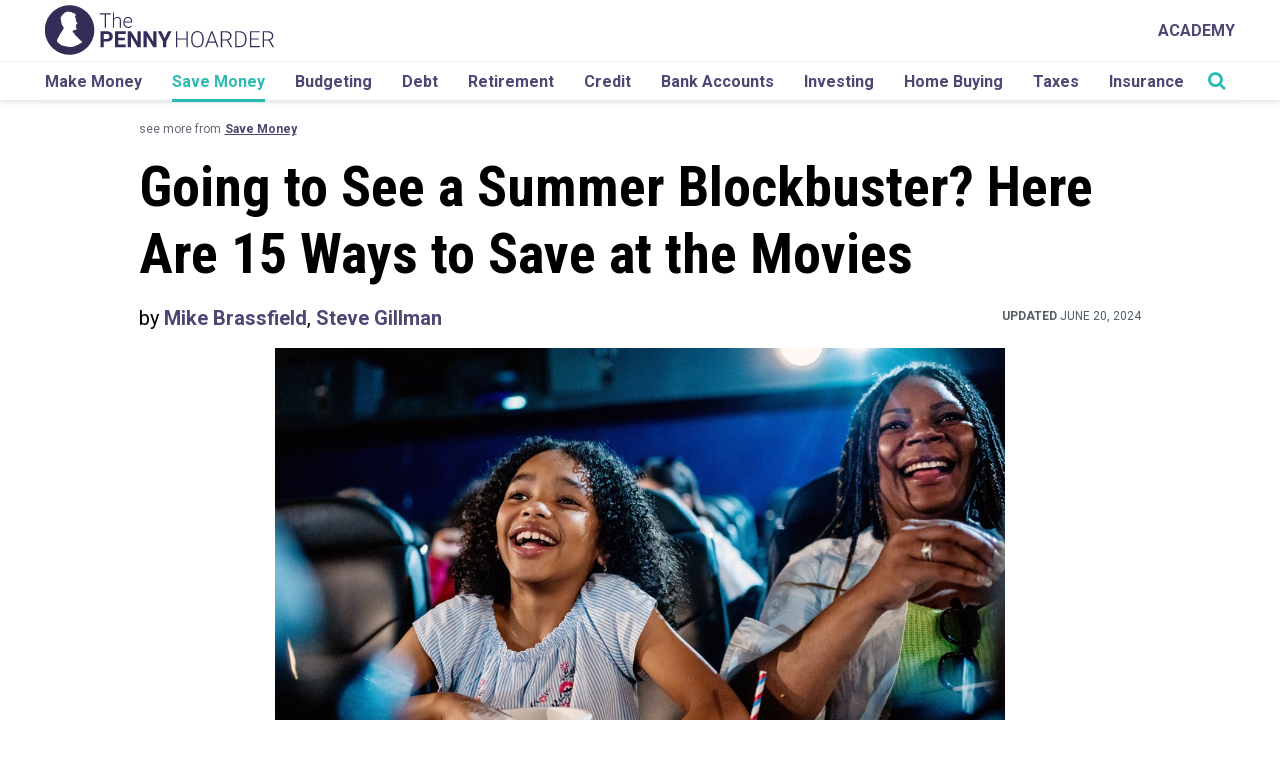

--- FILE ---
content_type: text/html; charset=UTF-8
request_url: https://www.thepennyhoarder.com/save-money/how-to-buy-cheap-movie-tickets/
body_size: 36058
content:

<!DOCTYPE html>
<html lang="en-US">

<head>

	<script>
		var isIE11 = !!(navigator.userAgent.match(/Trident/) && navigator.userAgent.match(/rv[ :]11/));
		if (isIE11) {
			ie_11_polyfills = [
				"https://cdnjs.cloudflare.com/ajax/libs/url-search-params/1.1.0/url-search-params.js",
				"https://cdn.jsdelivr.net/npm/url-polyfill@1.1.5/url-polyfill.min.js",
				"https://cdn.jsdelivr.net/npm/es6-promise@4/dist/es6-promise.min.js",
				"https://cdn.jsdelivr.net/npm/es6-promise@4/dist/es6-promise.auto.min.js",
				"https://cdnjs.cloudflare.com/ajax/libs/lazysizes/4.1.5/plugins/respimg/ls.respimg.min.js",
				"https://cdn.jsdelivr.net/bluebird/3.5.0/bluebird.min.js",
				"https://cdnjs.cloudflare.com/ajax/libs/fetch/2.0.3/fetch.js",
			];
			ie_11_polyfills.forEach(function(script_url, index) {
				var location = 'head';
				var script = document.createElement('script');
				script.src = script_url;
				document[location].appendChild(script);
			});
			if (!Array.prototype.includes) {
				Object.defineProperty(Array.prototype, 'includes', {
					value: function(valueToFind, fromIndex) {

						if (this == null) {
							throw new TypeError('"this" is null or not defined');
						}

						// 1. Let O be ? ToObject(this value).
						var o = Object(this);

						// 2. Let len be ? ToLength(? Get(O, "length")).
						var len = o.length >>> 0;

						// 3. If len is 0, return false.
						if (len === 0) {
							return false;
						}

						// 4. Let n be ? ToInteger(fromIndex).
						//    (If fromIndex is undefined, this step produces the value 0.)
						var n = fromIndex | 0;

						// 5. If n ≥ 0, then
						//  a. Let k be n.
						// 6. Else n < 0,
						//  a. Let k be len + n.
						//  b. If k < 0, let k be 0.
						var k = Math.max(n >= 0 ? n : len - Math.abs(n), 0);

						function sameValueZero(x, y) {
							return x === y || (typeof x === 'number' && typeof y === 'number' && isNaN(x) && isNaN(y));
						}

						// 7. Repeat, while k < len
						while (k < len) {
							// a. Let elementK be the result of ? Get(O, ! ToString(k)).
							// b. If SameValueZero(valueToFind, elementK) is true, return true.
							if (sameValueZero(o[k], valueToFind)) {
								return true;
							}
							// c. Increase k by 1. 
							k++;
						}

						// 8. Return false
						return false;
					}
				});
			}
			// .single-posts-recommended
		}
	</script>

	<meta charset="UTF-8">
	<meta name="viewport" content="width=device-width, initial-scale=1">
	<link rel="profile" href="http://gmpg.org/xfn/11">

	<!-- favicon -->
	<link rel="apple-touch-icon" sizes="57x57" href="https://cdn.thepennyhoarder.com/wp-content/themes/pennyhoarder/assets/images/apple-icon-57x57.png" />
	<link rel="apple-touch-icon" sizes="60x60" href="https://cdn.thepennyhoarder.com/wp-content/themes/pennyhoarder/assets/images/apple-icon-60x60.png" />
	<link rel="apple-touch-icon" sizes="72x72" href="https://cdn.thepennyhoarder.com/wp-content/themes/pennyhoarder/assets/images/apple-icon-72x72.png" />
	<link rel="apple-touch-icon" sizes="76x76" href="https://cdn.thepennyhoarder.com/wp-content/themes/pennyhoarder/assets/images/apple-icon-76x76.png" />
	<link rel="apple-touch-icon" sizes="114x114" href="https://cdn.thepennyhoarder.com/wp-content/themes/pennyhoarder/assets/images/apple-icon-114x114.png" />
	<link rel="apple-touch-icon" sizes="120x120" href="https://cdn.thepennyhoarder.com/wp-content/themes/pennyhoarder/assets/images/apple-icon-120x120.png" />
	<link rel="apple-touch-icon" sizes="144x144" href="https://cdn.thepennyhoarder.com/wp-content/themes/pennyhoarder/assets/images/apple-icon-144x144.png" />
	<link rel="apple-touch-icon" sizes="152x152" href="https://cdn.thepennyhoarder.com/wp-content/themes/pennyhoarder/assets/images/apple-icon-152x152.png" />
	<link rel="apple-touch-icon" sizes="180x180" href="https://cdn.thepennyhoarder.com/wp-content/themes/pennyhoarder/assets/images/apple-icon-180x180.png" />
	<link rel="shortcut icon" type="image/png" sizes="192x192"  href="https://cdn.thepennyhoarder.com/wp-content/themes/pennyhoarder/assets/images/android-icon-192x192.png" />
	<link rel="shortcut icon" type="image/png" sizes="32x32" href="https://cdn.thepennyhoarder.com/wp-content/themes/pennyhoarder/assets/images/favicon-32x32.png" />
	<link rel="shortcut icon" type="image/png" sizes="96x96" href="https://cdn.thepennyhoarder.com/wp-content/themes/pennyhoarder/assets/images/favicon-96x96.png" />
	<link rel="shortcut icon" type="image/png" sizes="16x16" href="https://cdn.thepennyhoarder.com/wp-content/themes/pennyhoarder/assets/images/favicon-16x16.png" />
	<link rel="shortcut icon" type="image/png" href="https://www.thepennyhoarder.com/favicon.png" />
	<link rel="manifest" href="https://cdn.thepennyhoarder.com/wp-content/themes/pennyhoarder/assets/images/manifest.json" />
	<meta name="msapplication-TileColor" content="#ffffff" />
	<meta name="msapplication-TileImage" content="https://cdn.thepennyhoarder.com/wp-content/themes/pennyhoarder/assets/images/ms-icon-144x144.png" />
	<meta name="theme-color" content="#ffffff" />
	<meta property="fb:app_id" content="451203841701311" />
		
	<script type="text/javascript">

	// get variables 
		var get_browser_query_parameter = function get_browser_query_parameter(target_get_variable) {
			var page_query_string = decodeURIComponent(window.location.search.substring(1)),
			get_variables = page_query_string.split('&'),
			query_variable,
			i;
			for (i = 0; i < get_variables.length; i++) {
				query_variable = get_variables[i].split('=');
				if (query_variable[0] === target_get_variable) {
					return query_variable[1] === undefined ? true : query_variable[1];
				}
			}
			return false;
		};

	// TPH logging method
		function logThis() {
			if ( typeof arguments != 'undefined' && get_browser_query_parameter('debug') ) {
				for (var i = 0; i < arguments.length; i++) {
					console.log("DEBUG ["+typeof arguments[i]+"]", arguments[i] );
				}
			}
		}

	// Lets make the current post ID accessible to every other function in JS.
	const current_post_id = '21833';

	var traffic_is_snapchat_traffic;
</script>

	<!-- All Tracking Functions -->
		<script>
			/*<![CDATA[*/

				traffic_is_snapchat_traffic = 
				false				;

				function load_tracking_tags() {

					// GTM environment based on subdomain.
					var gtm_container_env = '';
					logThis('Using gtm container '+ gtm_container_env);

					// Google Tag Manager
						(function(w,d,s,l,i){w[l]=w[l]||[];w[l].push({'gtm.start':
new Date().getTime(),event:'gtm.js'});var f=d.getElementsByTagName(s)[0],
j=d.createElement(s),dl=l!='dataLayer'?'&l='+l:'';j.async=true;j.src=
'https://www.googletagmanager.com/gtm.js?id='+i+dl;f.parentNode.insertBefore(j,f);
})(window,document,'script','dataLayer','GTM-MCZFH9NP');


					
				} // end of load_tracking_tags()

				if (typeof traffic_is_snapchat_traffic != 'undefined' && traffic_is_snapchat_traffic != false) {

					// function name defined by snapchat, DO NOT CHANGE
					// when a visitor first comes from a snapchat advertisement, do this
					function onSnapchatPageShow() {
						load_tracking_tags();
					}

					// function name defined by snapchat, DO NOT CHANGE
					// when a visitor leaves our site after entering from a snapchat advertisement, do this
					function onSnapchatPageHide() {
					}

				} else {
					load_tracking_tags();
				}

			/*]]>*/
		</script>
		<noscript><iframe src="https://www.googletagmanager.com/ns.html?id=GTM-MCZFH9NP"
height="0" width="0" style="display:none;visibility:hidden"></iframe></noscript>
	
	<script>
    const tph = {};
tph.loaded = false;

tph.load = function(totalMiliSecondsToWait) {
    return new Promise(function(resolve, reject) {
        if (tph.loaded) {
            return resolve(true);
        } else {
            if (typeof totalMiliSecondsToWait == 'undefined' || isNaN(parseInt(totalMiliSecondsToWait))) {
                var totalMiliSecondsToWait = 3000;
            } else {
                totalMiliSecondsToWait = parseInt(totalMiliSecondsToWait)
            }

            var msPerLoop = 50;
            var totalLoops = totalMiliSecondsToWait / msPerLoop
            var loopCheck = 0;
            var tphReadyCheck = setInterval(function() {
                if (typeof tph.utility != 'undefined' && typeof tph.utility.get_param_from_string != 'undefined') {
                    clearInterval(tphReadyCheck)
                    tph.loaded = true;
                    return resolve(true)
                } else {
                    loopCheck++;
                    if (loopCheck == totalLoops) {
                        clearInterval(tphReadyCheck)
                        var message = "TPH variable not ready for use! :(";
                        return reject(message)
                    }
                }
            }, msPerLoop);
        }
    });
}

// USAGE
/*
    tph.load().then(function() {
        // execute code here that relies upon the variablt tph
    }).catch(function(error) {
        console.log("Error loading the tph utility class")
        console.log(error)
    });
*/</script>

<!-- PARSELY META TAGS START -->

		<meta name="parsely-title" content="Going to See a Summer Blockbuster? Here Are 15 Ways to Save at the Movies" />
				<meta name="parsely-type" content="post" />
			<meta name="parsely-image-url" content="https://cdn.thepennyhoarder.com/wp-content/uploads/2015/12/08135525/cheap-movie-tickets-final-1024x683.jpg" />
			<meta name="parsely-post-id" content="21833" />
			<meta name="parsely-pub-date" content="2023-07-13T13:50:00-04:00" />
			<meta name="parsely-section" content="save money" />
			<meta name="parsely-author" content="Mike Brassfield" />
			<meta name="parsely-tags" content="newsy,repub" />
		<!-- PARSELY META TAGS END -->

<!-- SOCIAL PROFILE SCHEMA MARKUP START -->

<script type="application/ld+json">{"@context":"https://schema.org","@type":"Organization","url":"https://www.thepennyhoarder.com","sameAs":["https://twitter.com/thepennyhoarder","https://www.facebook.com/thepennyhoarder","https://www.instagram.com/thepennyhoarder/","https://www.pinterest.com/thepennyhoarder/","https://www.youtube.com/c/thepennyhoarder","https://www.linkedin.com/company/thepennyhoarder","https://en.wikipedia.org/wiki/The_Penny_Hoarder"],"name":"The Penny Hoarder","logo":{"@type":"ImageObject","url":"https://www.thepennyhoarder.com/app/themes/pennyhoarder/assets/images/logo.png","width":"720px","height":"156px"}}</script><!-- SOCIAL PROFILE SCHEMA MARKUP END -->

<!-- PAGE SCHEMA MARKUP START -->

<script type="application/ld+json">{"@context": "https://schema.org","@type": "Article","headline": "Going to See a Summer Blockbuster? Here Are 15 Ways to Save at the Movies","url": "","articleSection": "save money","keywords": "newsy,repub","image": "https://cdn.thepennyhoarder.com/wp-content/uploads/2015/12/08135525/cheap-movie-tickets-final.jpg","datePublished": "2023-07-13T13:50:00-04:00","author": {"@type":"Person","name":"Mike Brassfield","url":"https:\/\/www.thepennyhoarder.com\/author\/mike-brassfield\/","jobTitle":"Senior Writer","description":"Mike Brassfield is a veteran writer and editor who has been with The Penny Hoarder for six years. He worked in daily newspapers for more than two decades in Kansas, Georgia, South Carolina and Florida, but mostly at the Tampa Bay Times. After leaving newspapers, he worked for a PR firm and a U.S. military magazine before joining TPH. Born and raised in Kansas City, he graduated from the University of Kansas and has lived in the Tampa Bay area for nearly 25 years. He's married with twin teenage daughters, which is super relaxing."},"dateModified": "2024-06-20T10:03:22-04:00","mainEntityOfPage":{"@type":"WebPage","@id":"https://www.thepennyhoarder.com"},"publisher":{"@type":"Organization","name":"The Penny Hoarder","logo":{"@type":"ImageObject","url":"https://www.thepennyhoarder.com/app/themes/pennyhoarder/assets/images/logo.png","width":"720px","height":"156px"}}}</script><!-- PAGE SCHEMA MARKUP END -->

<!-- TPH META TAGS START -->

<meta property='canonical' content='https://www.thepennyhoarder.com/save-money/how-to-buy-cheap-movie-tickets/' /> 

<meta property='og:description' content='Going to the movies is pricy, so it’s usually one of the first things to go when you tighten your budget. But you HAVE to see the new Star Wars in theaters, right? Here’s how to buy cheap movie tickets, snacks and more to help you save money on your trip to “a galaxy far, far away.”' /> 

<meta property='og:site_name' content='The Penny Hoarder' /> 

<meta property='og:type' content='article' /> 

<meta property='og:title' content='Going to See a Summer Blockbuster? Here Are 15 Ways to Save at the Movies' /> 

<meta property='og:url' content='https://www.thepennyhoarder.com/save-money/how-to-buy-cheap-movie-tickets/' /> 

<meta property='og:locale' content='en_US' /> 

<meta property='og:image' content='https://cdn.thepennyhoarder.com/wp-content/uploads/2015/12/08135525/cheap-movie-tickets-final-1024x683.jpg' /> 

<meta property='og:image:width' content='1024' /> 

<meta property='og:image:height' content='683' /> 

<meta property='article:published_time' content='2023-07-13T13:50:00-04:00' /> 

<meta property='article:modified_time' content='2024-06-20T10:03:22-04:00' /> 

<meta property='article:publisher' content='https://www.thepennyhoarder.com/' /> 

<meta property='article:section' content='Save Money' /> 

<meta property='article:tag' content='save money' /> 

<meta property='article:tag' content='newsy' /> 

<meta property='article:tag' content='repub' /> 

<meta property='tph_tealium_post_author' content='Mike Brassfield' /> 

<meta property='tph_tealium_post_category' content='save money' /> 

<meta property='tph_tealium_post_modified_date' content='2024/06/20' /> 

<meta property='tph_tealium_post_date' content='2023/07/13' /> 

<meta property='tph_tealium_post_id' content='21833' /> 

<meta property='tph_tealium_post_tags' content='newsy,repub' /> 

<meta property='tph_tealium_post_editorial_tags' content='' /> 

<meta name='keywords' content='save money, newsy, repub' /> 

<meta name='twitter:card' content='summary_large_image' /> 

<meta name='twitter:title' content='Going to See a Summer Blockbuster? Here Are 15 Ways to Save at the Movies' /> 

<meta name='twitter:description' content='Going to the movies is pricy, so it’s usually one of the first things to go when you tighten your budget. But you HAVE to see the new Star Wars in theaters, right? Here’s how to buy cheap movie tickets, snacks and more to help you save money on your trip to “a galaxy far, far away.”' /> 

<meta name='twitter:image:src' content='https://cdn.thepennyhoarder.com/wp-content/uploads/2015/12/08135525/cheap-movie-tickets-final-1024x683.jpg' /> 

<meta name='twitter:image:width' content='1024' /> 

<meta name='twitter:image:height' content='683' /> 

<meta name='dcterms.creator' content='Mike Brassfield' /> 

<meta name='dcterms.title' content='Going to See a Summer Blockbuster? Here Are 15 Ways to Save at the Movies' /> 

<meta name='dcterms.identifier' content='https://www.thepennyhoarder.com/save-money/how-to-buy-cheap-movie-tickets/' /> 

<meta name='dcterms.created' content='2023-07-13T13:50:00-04:00' /> 

<meta name='dcterms.available' content='2023-07-13T13:50:00-04:00' /> 

<meta name='dcterms.modified' content='2024-06-20T10:03:22-04:00' /> 

<meta name='dcterms.description' content='Going to the movies is pricy, so it’s usually one of the first things to go when you tighten your budget. But you HAVE to see the new Star Wars in theaters, right? Here’s how to buy cheap movie tickets, snacks and more to help you save money on your trip to “a galaxy far, far away.”' /> 

<meta name='dcterms.subject' content='save money' /> 

<meta name='dcterms.subject' content='newsy' /> 

<meta name='dcterms.subject' content='repub' /> 

<meta name='dcterms.type' content='Text' /> 

<meta name='dcterms.format' content='text/html' /> 

<meta name='dcterms.language' content='en-US' /> 

<meta name='dcterms.publisher' content='https://www.thepennyhoarder.com/' /> 

<meta name='dcterms.coverage' content='World' /> 

<meta name='dcterms.hasPart' content='https://www.thepennyhoarder.com/save-money/how-to-buy-cheap-movie-tickets/' /> 

<link rel="publisher" type="text/html" title="The Penny Hoarder" href="https://www.thepennyhoarder.com" />
<link rel="author" type="text/html" title="Mike Brassfield" href="https://www.thepennyhoarder.com/author/mike-brassfield/" />
<meta itemprop="caption" content="Getty Images " />
<meta name="google-site-verification" content="fRYCVCdJXiRot2xIDXc-2qSScyr6tOCYixrScsSshos" />
<!-- Microsoft Meta Tags for Windows Tiles -->
<meta name="application-name" content="The Penny Hoarder"/>
<!-- End Microsoft Meta Tags for Windows Tiles -->

<!-- FB Instant Articles -->
<meta property="fb:pages" content="173032699386730" />
<meta rel='last:cached' content="January 17, 2026 12:08:06 - 1768651686" />
<meta rel='time:unix' content="1768651686" />
<meta rel='date:today' content="2026-01-17" />
<meta rel='currentDomain' content="https://www.thepennyhoarder.com" />
<meta rel='url:full' content="https://www.thepennyhoarder.com/save-money/how-to-buy-cheap-movie-tickets/" />
<meta rel='url:partial' content="https://www.thepennyhoarder.com/save-money/how-to-buy-cheap-movie-tickets/" />
<meta rel='url:query' content="" />
<meta rel='email:yesmail' content='false' />

<!-- End FB Instant Articles -->

<!-- Google Site Verification -->
<meta name="google-site-verification" content="fRYCVCdJXiRot2xIDXc-2qSScyr6tOCYixrScsSshos" />
<!-- End Google Site Verification -->


<!-- TPH META TAGS END -->



	<!--[if lt IE 9]>
	<script type="text/javascript" src="https://www.thepennyhoarder.com/app/themes/pennyhoarder/js/ie.js"></script>
	<![endif]-->

	<meta name='robots' content='index, follow, max-snippet:-1, max-image-preview:large, max-video-preview:-1' />

	<!-- This site is optimized with the Yoast SEO plugin v23.9 - https://yoast.com/wordpress/plugins/seo/ -->
	<title>15 Ways to Score Cheap Movie Tickets and Save at the Theater</title>
	<meta name="description" content="Now that America’s biggest movie theater chain is charging based on where your seat is located, here’s a list of 15 ways to score cheap movie tickets." />
	<link rel="canonical" href="https://www.thepennyhoarder.com/save-money/how-to-buy-cheap-movie-tickets/" />
	<meta name="twitter:label1" content="Written by" />
	<meta name="twitter:data1" content="Mike Brassfield" />
	<meta name="twitter:label2" content="Est. reading time" />
	<meta name="twitter:data2" content="6 minutes" />
	<script type="application/ld+json" class="yoast-schema-graph">{"@context":"https://schema.org","@graph":[{"@type":"WebPage","@id":"https://www.thepennyhoarder.com/save-money/how-to-buy-cheap-movie-tickets/","url":"https://www.thepennyhoarder.com/save-money/how-to-buy-cheap-movie-tickets/","name":"15 Ways to Score Cheap Movie Tickets and Save at the Theater","isPartOf":{"@id":"https://www.thepennyhoarder.com/#website"},"primaryImageOfPage":{"@id":"https://www.thepennyhoarder.com/save-money/how-to-buy-cheap-movie-tickets/#primaryimage"},"image":{"@id":"https://www.thepennyhoarder.com/save-money/how-to-buy-cheap-movie-tickets/#primaryimage"},"thumbnailUrl":"https://cdn.thepennyhoarder.com/wp-content/uploads/2015/12/08135525/cheap-movie-tickets-final.jpg","datePublished":"2023-07-13T17:50:00+00:00","dateModified":"2024-06-20T14:03:22+00:00","author":{"@id":"https://www.thepennyhoarder.com/#/schema/person/f4758aaea3cb533a648ce9ede8b2297a"},"description":"Now that America’s biggest movie theater chain is charging based on where your seat is located, here’s a list of 15 ways to score cheap movie tickets.","breadcrumb":{"@id":"https://www.thepennyhoarder.com/save-money/how-to-buy-cheap-movie-tickets/#breadcrumb"},"inLanguage":"en-US","potentialAction":[{"@type":"ReadAction","target":["https://www.thepennyhoarder.com/save-money/how-to-buy-cheap-movie-tickets/"]}]},{"@type":"ImageObject","inLanguage":"en-US","@id":"https://www.thepennyhoarder.com/save-money/how-to-buy-cheap-movie-tickets/#primaryimage","url":"https://cdn.thepennyhoarder.com/wp-content/uploads/2015/12/08135525/cheap-movie-tickets-final.jpg","contentUrl":"https://cdn.thepennyhoarder.com/wp-content/uploads/2015/12/08135525/cheap-movie-tickets-final.jpg","width":1200,"height":800,"caption":"Getty Images"},{"@type":"BreadcrumbList","@id":"https://www.thepennyhoarder.com/save-money/how-to-buy-cheap-movie-tickets/#breadcrumb","itemListElement":[{"@type":"ListItem","position":1,"name":"Home","item":"https://www.thepennyhoarder.com/"},{"@type":"ListItem","position":2,"name":"Going to See a Summer Blockbuster? Here Are 15 Ways to Save at the Movies"}]},{"@type":"WebSite","@id":"https://www.thepennyhoarder.com/#website","url":"https://www.thepennyhoarder.com/","name":"The Penny Hoarder","description":"","potentialAction":[{"@type":"SearchAction","target":{"@type":"EntryPoint","urlTemplate":"https://www.thepennyhoarder.com/?s={search_term_string}"},"query-input":{"@type":"PropertyValueSpecification","valueRequired":true,"valueName":"search_term_string"}}],"inLanguage":"en-US"},{"@type":"Person","@id":"https://www.thepennyhoarder.com/#/schema/person/f4758aaea3cb533a648ce9ede8b2297a","name":"Mike Brassfield","description":"Mike Brassfield is a veteran writer and editor who has been with The Penny Hoarder for six years. He worked in daily newspapers for more than two decades in Kansas, Georgia, South Carolina and Florida, but mostly at the Tampa Bay Times. After leaving newspapers, he worked for a PR firm and a U.S. military magazine before joining TPH. Born and raised in Kansas City, he graduated from the University of Kansas and has lived in the Tampa Bay area for nearly 25 years. He's married with twin teenage daughters, which is super relaxing.","sameAs":["https://www.thepennyhoarder.com/author/mike-brassfield/","https://www.facebook.com/mike.brassfield.1","https://www.linkedin.com/in/mike-brassfield-737a934/","https://x.com/MikeBrassfield","https://www.tumblr.com/blog/vengefulmonkeygod"],"url":"https://www.thepennyhoarder.com/author/mike-brassfield/"}]}</script>
	<!-- / Yoast SEO plugin. -->


<link rel='dns-prefetch' href='//www.thepennyhoarder.com' />
<link rel='dns-prefetch' href='//scripts.mediavine.com' />
<link rel='dns-prefetch' href='//cdnjs.cloudflare.com' />
<link rel='dns-prefetch' href='//fonts.googleapis.com' />
<!-- thepennyhoarder.com is managing ads with Advanced Ads 1.46.0 --><script id="thepe-ready">
			window.advanced_ads_ready=function(e,a){a=a||"complete";var d=function(e){return"interactive"===a?"loading"!==e:"complete"===e};d(document.readyState)?e():document.addEventListener("readystatechange",(function(a){d(a.target.readyState)&&e()}),{once:"interactive"===a})},window.advanced_ads_ready_queue=window.advanced_ads_ready_queue||[];		</script>
		<link rel='stylesheet' id='wp-block-library-css' href='https://www.thepennyhoarder.com/wp/wp-includes/css/dist/block-library/style.min.css?ver=6.5.2' type='text/css' media='all' />
<link rel='stylesheet' id='wp-offers-block-css' href='https://www.thepennyhoarder.com/app/plugins/wp-offers/public/css/block.min.css?ver=1.1.3' type='text/css' media='all' />
<style id='classic-theme-styles-inline-css' type='text/css'>/*! This file is auto-generated */
.wp-block-button__link{color:#fff;background-color:#32373c;border-radius:9999px;box-shadow:none;text-decoration:none;padding:calc(.667em + 2px) calc(1.333em + 2px);font-size:1.125em}.wp-block-file__button{background:#32373c;color:#fff;text-decoration:none}</style>
<style id='global-styles-inline-css' type='text/css'>body{--wp--preset--color--black:#000000;--wp--preset--color--cyan-bluish-gray:#abb8c3;--wp--preset--color--white:#ffffff;--wp--preset--color--pale-pink:#f78da7;--wp--preset--color--vivid-red:#cf2e2e;--wp--preset--color--luminous-vivid-orange:#ff6900;--wp--preset--color--luminous-vivid-amber:#fcb900;--wp--preset--color--light-green-cyan:#7bdcb5;--wp--preset--color--vivid-green-cyan:#00d084;--wp--preset--color--pale-cyan-blue:#8ed1fc;--wp--preset--color--vivid-cyan-blue:#0693e3;--wp--preset--color--vivid-purple:#9b51e0;--wp--preset--gradient--vivid-cyan-blue-to-vivid-purple:linear-gradient(135deg,rgba(6,147,227,1) 0%,rgb(155,81,224) 100%);--wp--preset--gradient--light-green-cyan-to-vivid-green-cyan:linear-gradient(135deg,rgb(122,220,180) 0%,rgb(0,208,130) 100%);--wp--preset--gradient--luminous-vivid-amber-to-luminous-vivid-orange:linear-gradient(135deg,rgba(252,185,0,1) 0%,rgba(255,105,0,1) 100%);--wp--preset--gradient--luminous-vivid-orange-to-vivid-red:linear-gradient(135deg,rgba(255,105,0,1) 0%,rgb(207,46,46) 100%);--wp--preset--gradient--very-light-gray-to-cyan-bluish-gray:linear-gradient(135deg,rgb(238,238,238) 0%,rgb(169,184,195) 100%);--wp--preset--gradient--cool-to-warm-spectrum:linear-gradient(135deg,rgb(74,234,220) 0%,rgb(151,120,209) 20%,rgb(207,42,186) 40%,rgb(238,44,130) 60%,rgb(251,105,98) 80%,rgb(254,248,76) 100%);--wp--preset--gradient--blush-light-purple:linear-gradient(135deg,rgb(255,206,236) 0%,rgb(152,150,240) 100%);--wp--preset--gradient--blush-bordeaux:linear-gradient(135deg,rgb(254,205,165) 0%,rgb(254,45,45) 50%,rgb(107,0,62) 100%);--wp--preset--gradient--luminous-dusk:linear-gradient(135deg,rgb(255,203,112) 0%,rgb(199,81,192) 50%,rgb(65,88,208) 100%);--wp--preset--gradient--pale-ocean:linear-gradient(135deg,rgb(255,245,203) 0%,rgb(182,227,212) 50%,rgb(51,167,181) 100%);--wp--preset--gradient--electric-grass:linear-gradient(135deg,rgb(202,248,128) 0%,rgb(113,206,126) 100%);--wp--preset--gradient--midnight:linear-gradient(135deg,rgb(2,3,129) 0%,rgb(40,116,252) 100%);--wp--preset--font-size--small:13px;--wp--preset--font-size--medium:20px;--wp--preset--font-size--large:36px;--wp--preset--font-size--x-large:42px;--wp--preset--spacing--20:0.44rem;--wp--preset--spacing--30:0.67rem;--wp--preset--spacing--40:1rem;--wp--preset--spacing--50:1.5rem;--wp--preset--spacing--60:2.25rem;--wp--preset--spacing--70:3.38rem;--wp--preset--spacing--80:5.06rem;--wp--preset--shadow--natural:6px 6px 9px rgba(0, 0, 0, 0.2);--wp--preset--shadow--deep:12px 12px 50px rgba(0, 0, 0, 0.4);--wp--preset--shadow--sharp:6px 6px 0px rgba(0, 0, 0, 0.2);--wp--preset--shadow--outlined:6px 6px 0px -3px rgba(255, 255, 255, 1), 6px 6px rgba(0, 0, 0, 1);--wp--preset--shadow--crisp:6px 6px 0px rgba(0, 0, 0, 1)}:where(.is-layout-flex){gap:.5em}:where(.is-layout-grid){gap:.5em}body .is-layout-flow>.alignleft{float:left;margin-inline-start:0;margin-inline-end:2em}body .is-layout-flow>.alignright{float:right;margin-inline-start:2em;margin-inline-end:0}body .is-layout-flow>.aligncenter{margin-left:auto!important;margin-right:auto!important}body .is-layout-constrained>.alignleft{float:left;margin-inline-start:0;margin-inline-end:2em}body .is-layout-constrained>.alignright{float:right;margin-inline-start:2em;margin-inline-end:0}body .is-layout-constrained>.aligncenter{margin-left:auto!important;margin-right:auto!important}body .is-layout-constrained>:where(:not(.alignleft):not(.alignright):not(.alignfull)){max-width:var(--wp--style--global--content-size);margin-left:auto!important;margin-right:auto!important}body .is-layout-constrained>.alignwide{max-width:var(--wp--style--global--wide-size)}body .is-layout-flex{display:flex}body .is-layout-flex{flex-wrap:wrap;align-items:center}body .is-layout-flex>*{margin:0}body .is-layout-grid{display:grid}body .is-layout-grid>*{margin:0}:where(.wp-block-columns.is-layout-flex){gap:2em}:where(.wp-block-columns.is-layout-grid){gap:2em}:where(.wp-block-post-template.is-layout-flex){gap:1.25em}:where(.wp-block-post-template.is-layout-grid){gap:1.25em}.has-black-color{color:var(--wp--preset--color--black)!important}.has-cyan-bluish-gray-color{color:var(--wp--preset--color--cyan-bluish-gray)!important}.has-white-color{color:var(--wp--preset--color--white)!important}.has-pale-pink-color{color:var(--wp--preset--color--pale-pink)!important}.has-vivid-red-color{color:var(--wp--preset--color--vivid-red)!important}.has-luminous-vivid-orange-color{color:var(--wp--preset--color--luminous-vivid-orange)!important}.has-luminous-vivid-amber-color{color:var(--wp--preset--color--luminous-vivid-amber)!important}.has-light-green-cyan-color{color:var(--wp--preset--color--light-green-cyan)!important}.has-vivid-green-cyan-color{color:var(--wp--preset--color--vivid-green-cyan)!important}.has-pale-cyan-blue-color{color:var(--wp--preset--color--pale-cyan-blue)!important}.has-vivid-cyan-blue-color{color:var(--wp--preset--color--vivid-cyan-blue)!important}.has-vivid-purple-color{color:var(--wp--preset--color--vivid-purple)!important}.has-black-background-color{background-color:var(--wp--preset--color--black)!important}.has-cyan-bluish-gray-background-color{background-color:var(--wp--preset--color--cyan-bluish-gray)!important}.has-white-background-color{background-color:var(--wp--preset--color--white)!important}.has-pale-pink-background-color{background-color:var(--wp--preset--color--pale-pink)!important}.has-vivid-red-background-color{background-color:var(--wp--preset--color--vivid-red)!important}.has-luminous-vivid-orange-background-color{background-color:var(--wp--preset--color--luminous-vivid-orange)!important}.has-luminous-vivid-amber-background-color{background-color:var(--wp--preset--color--luminous-vivid-amber)!important}.has-light-green-cyan-background-color{background-color:var(--wp--preset--color--light-green-cyan)!important}.has-vivid-green-cyan-background-color{background-color:var(--wp--preset--color--vivid-green-cyan)!important}.has-pale-cyan-blue-background-color{background-color:var(--wp--preset--color--pale-cyan-blue)!important}.has-vivid-cyan-blue-background-color{background-color:var(--wp--preset--color--vivid-cyan-blue)!important}.has-vivid-purple-background-color{background-color:var(--wp--preset--color--vivid-purple)!important}.has-black-border-color{border-color:var(--wp--preset--color--black)!important}.has-cyan-bluish-gray-border-color{border-color:var(--wp--preset--color--cyan-bluish-gray)!important}.has-white-border-color{border-color:var(--wp--preset--color--white)!important}.has-pale-pink-border-color{border-color:var(--wp--preset--color--pale-pink)!important}.has-vivid-red-border-color{border-color:var(--wp--preset--color--vivid-red)!important}.has-luminous-vivid-orange-border-color{border-color:var(--wp--preset--color--luminous-vivid-orange)!important}.has-luminous-vivid-amber-border-color{border-color:var(--wp--preset--color--luminous-vivid-amber)!important}.has-light-green-cyan-border-color{border-color:var(--wp--preset--color--light-green-cyan)!important}.has-vivid-green-cyan-border-color{border-color:var(--wp--preset--color--vivid-green-cyan)!important}.has-pale-cyan-blue-border-color{border-color:var(--wp--preset--color--pale-cyan-blue)!important}.has-vivid-cyan-blue-border-color{border-color:var(--wp--preset--color--vivid-cyan-blue)!important}.has-vivid-purple-border-color{border-color:var(--wp--preset--color--vivid-purple)!important}.has-vivid-cyan-blue-to-vivid-purple-gradient-background{background:var(--wp--preset--gradient--vivid-cyan-blue-to-vivid-purple)!important}.has-light-green-cyan-to-vivid-green-cyan-gradient-background{background:var(--wp--preset--gradient--light-green-cyan-to-vivid-green-cyan)!important}.has-luminous-vivid-amber-to-luminous-vivid-orange-gradient-background{background:var(--wp--preset--gradient--luminous-vivid-amber-to-luminous-vivid-orange)!important}.has-luminous-vivid-orange-to-vivid-red-gradient-background{background:var(--wp--preset--gradient--luminous-vivid-orange-to-vivid-red)!important}.has-very-light-gray-to-cyan-bluish-gray-gradient-background{background:var(--wp--preset--gradient--very-light-gray-to-cyan-bluish-gray)!important}.has-cool-to-warm-spectrum-gradient-background{background:var(--wp--preset--gradient--cool-to-warm-spectrum)!important}.has-blush-light-purple-gradient-background{background:var(--wp--preset--gradient--blush-light-purple)!important}.has-blush-bordeaux-gradient-background{background:var(--wp--preset--gradient--blush-bordeaux)!important}.has-luminous-dusk-gradient-background{background:var(--wp--preset--gradient--luminous-dusk)!important}.has-pale-ocean-gradient-background{background:var(--wp--preset--gradient--pale-ocean)!important}.has-electric-grass-gradient-background{background:var(--wp--preset--gradient--electric-grass)!important}.has-midnight-gradient-background{background:var(--wp--preset--gradient--midnight)!important}.has-small-font-size{font-size:var(--wp--preset--font-size--small)!important}.has-medium-font-size{font-size:var(--wp--preset--font-size--medium)!important}.has-large-font-size{font-size:var(--wp--preset--font-size--large)!important}.has-x-large-font-size{font-size:var(--wp--preset--font-size--x-large)!important}.wp-block-navigation a:where(:not(.wp-element-button)){color:inherit}:where(.wp-block-post-template.is-layout-flex){gap:1.25em}:where(.wp-block-post-template.is-layout-grid){gap:1.25em}:where(.wp-block-columns.is-layout-flex){gap:2em}:where(.wp-block-columns.is-layout-grid){gap:2em}.wp-block-pullquote{font-size:1.5em;line-height:1.6}</style>
<link rel='stylesheet' id='offer-callout-bubble-style-css' href='https://www.thepennyhoarder.com/app/mu-plugins/tph/plugins/offer-callout-bubble/build/style-index.css?ver=1764792055' type='text/css' media='all' />
<link rel='stylesheet' id='siq_custom_css-css' href='https://www.thepennyhoarder.com/app/mu-plugins/tph/plugins/search-iq-customizations/css/search-iq-custom.css?ver=1764792055' type='text/css' media='all' />
<link rel='stylesheet' id='tph-table-press-styles-css' href='https://www.thepennyhoarder.com/app/mu-plugins/tph/plugins/tph-table-press-shortcodes/css/style.css?ver=1764792055' type='text/css' media='all' />
<link rel='stylesheet' id='credit-card-compliance-css' href='https://www.thepennyhoarder.com/app/plugins/credit-card-compliance/public/css/credit-card-compliance-public.css?ver=1.1.1' type='text/css' media='all' />
<link rel='stylesheet' id='cta_banner_editor_css-css' href='https://www.thepennyhoarder.com/app/plugins/tph-general-functions/cta-banner-editor/public/assets/css/cta-banner-editor.css?ver=1764792055' type='text/css' media='all' />
<link rel='stylesheet' id='tph-mapi-css' href='https://www.thepennyhoarder.com/app/plugins/tph-mapi/public/css/tph-mapi-public.css?ver=1.0.4' type='text/css' media='all' />
<link rel='stylesheet' id='wp-credit-card-info-block-css' href='https://www.thepennyhoarder.com/app/plugins/wp-credit-card-info-block/public/css/wp-credit-card-info-block-public.css?ver=1.1.0' type='text/css' media='all' />
<link rel='stylesheet' id='wp-disclaimers-css' href='https://www.thepennyhoarder.com/app/plugins/wp-disclaimers/public/css/wp-disclaimers-public.css?ver=1.3.3' type='text/css' media='all' />
<style id="penny-ovo-font-css" media="none" onload="if(media!='all')media='all'">/* cyrillic-ext */
@font-face {
  font-family: 'Arimo';
  font-style: normal;
  font-weight: 400;
  font-display: swap;
  src: url(/fonts.gstatic.com/s/arimo/v35/P5sfzZCDf9_T_3cV7NCUECyoxNk37cxcDRrBdwcoaaQwpBQ.woff2) format('woff2');
  unicode-range: U+0460-052F, U+1C80-1C8A, U+20B4, U+2DE0-2DFF, U+A640-A69F, U+FE2E-FE2F;
}
/* cyrillic */
@font-face {
  font-family: 'Arimo';
  font-style: normal;
  font-weight: 400;
  font-display: swap;
  src: url(/fonts.gstatic.com/s/arimo/v35/P5sfzZCDf9_T_3cV7NCUECyoxNk37cxcBBrBdwcoaaQwpBQ.woff2) format('woff2');
  unicode-range: U+0301, U+0400-045F, U+0490-0491, U+04B0-04B1, U+2116;
}
/* greek-ext */
@font-face {
  font-family: 'Arimo';
  font-style: normal;
  font-weight: 400;
  font-display: swap;
  src: url(/fonts.gstatic.com/s/arimo/v35/P5sfzZCDf9_T_3cV7NCUECyoxNk37cxcDBrBdwcoaaQwpBQ.woff2) format('woff2');
  unicode-range: U+1F00-1FFF;
}
/* greek */
@font-face {
  font-family: 'Arimo';
  font-style: normal;
  font-weight: 400;
  font-display: swap;
  src: url(/fonts.gstatic.com/s/arimo/v35/P5sfzZCDf9_T_3cV7NCUECyoxNk37cxcAxrBdwcoaaQwpBQ.woff2) format('woff2');
  unicode-range: U+0370-0377, U+037A-037F, U+0384-038A, U+038C, U+038E-03A1, U+03A3-03FF;
}
/* hebrew */
@font-face {
  font-family: 'Arimo';
  font-style: normal;
  font-weight: 400;
  font-display: swap;
  src: url(/fonts.gstatic.com/s/arimo/v35/P5sfzZCDf9_T_3cV7NCUECyoxNk37cxcAhrBdwcoaaQwpBQ.woff2) format('woff2');
  unicode-range: U+0307-0308, U+0590-05FF, U+200C-2010, U+20AA, U+25CC, U+FB1D-FB4F;
}
/* vietnamese */
@font-face {
  font-family: 'Arimo';
  font-style: normal;
  font-weight: 400;
  font-display: swap;
  src: url(/fonts.gstatic.com/s/arimo/v35/P5sfzZCDf9_T_3cV7NCUECyoxNk37cxcDxrBdwcoaaQwpBQ.woff2) format('woff2');
  unicode-range: U+0102-0103, U+0110-0111, U+0128-0129, U+0168-0169, U+01A0-01A1, U+01AF-01B0, U+0300-0301, U+0303-0304, U+0308-0309, U+0323, U+0329, U+1EA0-1EF9, U+20AB;
}
/* latin-ext */
@font-face {
  font-family: 'Arimo';
  font-style: normal;
  font-weight: 400;
  font-display: swap;
  src: url(/fonts.gstatic.com/s/arimo/v35/P5sfzZCDf9_T_3cV7NCUECyoxNk37cxcDhrBdwcoaaQwpBQ.woff2) format('woff2');
  unicode-range: U+0100-02BA, U+02BD-02C5, U+02C7-02CC, U+02CE-02D7, U+02DD-02FF, U+0304, U+0308, U+0329, U+1D00-1DBF, U+1E00-1E9F, U+1EF2-1EFF, U+2020, U+20A0-20AB, U+20AD-20C0, U+2113, U+2C60-2C7F, U+A720-A7FF;
}
/* latin */
@font-face {
  font-family: 'Arimo';
  font-style: normal;
  font-weight: 400;
  font-display: swap;
  src: url(/fonts.gstatic.com/s/arimo/v35/P5sfzZCDf9_T_3cV7NCUECyoxNk37cxcABrBdwcoaaQw.woff2) format('woff2');
  unicode-range: U+0000-00FF, U+0131, U+0152-0153, U+02BB-02BC, U+02C6, U+02DA, U+02DC, U+0304, U+0308, U+0329, U+2000-206F, U+20AC, U+2122, U+2191, U+2193, U+2212, U+2215, U+FEFF, U+FFFD;
}
/* latin */
@font-face {
  font-family: 'Coustard';
  font-style: normal;
  font-weight: 400;
  font-display: swap;
  src: url(/fonts.gstatic.com/s/coustard/v17/3XFpErgg3YsZ5fqUU-UIt2TMR_Tc.woff2) format('woff2');
  unicode-range: U+0000-00FF, U+0131, U+0152-0153, U+02BB-02BC, U+02C6, U+02DA, U+02DC, U+0304, U+0308, U+0329, U+2000-206F, U+20AC, U+2122, U+2191, U+2193, U+2212, U+2215, U+FEFF, U+FFFD;
}
/* vietnamese */
@font-face {
  font-family: 'Crimson Text';
  font-style: italic;
  font-weight: 400;
  font-display: swap;
  src: url(/fonts.gstatic.com/s/crimsontext/v19/wlpogwHKFkZgtmSR3NB0oRJfajheK_Z_3rhHR6s.woff2) format('woff2');
  unicode-range: U+0102-0103, U+0110-0111, U+0128-0129, U+0168-0169, U+01A0-01A1, U+01AF-01B0, U+0300-0301, U+0303-0304, U+0308-0309, U+0323, U+0329, U+1EA0-1EF9, U+20AB;
}
/* latin-ext */
@font-face {
  font-family: 'Crimson Text';
  font-style: italic;
  font-weight: 400;
  font-display: swap;
  src: url(/fonts.gstatic.com/s/crimsontext/v19/wlpogwHKFkZgtmSR3NB0oRJfajhfK_Z_3rhHR6s.woff2) format('woff2');
  unicode-range: U+0100-02BA, U+02BD-02C5, U+02C7-02CC, U+02CE-02D7, U+02DD-02FF, U+0304, U+0308, U+0329, U+1D00-1DBF, U+1E00-1E9F, U+1EF2-1EFF, U+2020, U+20A0-20AB, U+20AD-20C0, U+2113, U+2C60-2C7F, U+A720-A7FF;
}
/* latin */
@font-face {
  font-family: 'Crimson Text';
  font-style: italic;
  font-weight: 400;
  font-display: swap;
  src: url(/fonts.gstatic.com/s/crimsontext/v19/wlpogwHKFkZgtmSR3NB0oRJfajhRK_Z_3rhH.woff2) format('woff2');
  unicode-range: U+0000-00FF, U+0131, U+0152-0153, U+02BB-02BC, U+02C6, U+02DA, U+02DC, U+0304, U+0308, U+0329, U+2000-206F, U+20AC, U+2122, U+2191, U+2193, U+2212, U+2215, U+FEFF, U+FFFD;
}
/* vietnamese */
@font-face {
  font-family: 'Crimson Text';
  font-style: normal;
  font-weight: 400;
  font-display: swap;
  src: url(/fonts.gstatic.com/s/crimsontext/v19/wlp2gwHKFkZgtmSR3NB0oRJfYAhTIfFd3IhG.woff2) format('woff2');
  unicode-range: U+0102-0103, U+0110-0111, U+0128-0129, U+0168-0169, U+01A0-01A1, U+01AF-01B0, U+0300-0301, U+0303-0304, U+0308-0309, U+0323, U+0329, U+1EA0-1EF9, U+20AB;
}
/* latin-ext */
@font-face {
  font-family: 'Crimson Text';
  font-style: normal;
  font-weight: 400;
  font-display: swap;
  src: url(/fonts.gstatic.com/s/crimsontext/v19/wlp2gwHKFkZgtmSR3NB0oRJfYQhTIfFd3IhG.woff2) format('woff2');
  unicode-range: U+0100-02BA, U+02BD-02C5, U+02C7-02CC, U+02CE-02D7, U+02DD-02FF, U+0304, U+0308, U+0329, U+1D00-1DBF, U+1E00-1E9F, U+1EF2-1EFF, U+2020, U+20A0-20AB, U+20AD-20C0, U+2113, U+2C60-2C7F, U+A720-A7FF;
}
/* latin */
@font-face {
  font-family: 'Crimson Text';
  font-style: normal;
  font-weight: 400;
  font-display: swap;
  src: url(/fonts.gstatic.com/s/crimsontext/v19/wlp2gwHKFkZgtmSR3NB0oRJfbwhTIfFd3A.woff2) format('woff2');
  unicode-range: U+0000-00FF, U+0131, U+0152-0153, U+02BB-02BC, U+02C6, U+02DA, U+02DC, U+0304, U+0308, U+0329, U+2000-206F, U+20AC, U+2122, U+2191, U+2193, U+2212, U+2215, U+FEFF, U+FFFD;
}
/* vietnamese */
@font-face {
  font-family: 'Crimson Text';
  font-style: normal;
  font-weight: 700;
  font-display: swap;
  src: url(/fonts.gstatic.com/s/crimsontext/v19/wlppgwHKFkZgtmSR3NB0oRJX1C1GA9NQ9rJPf5Ku.woff2) format('woff2');
  unicode-range: U+0102-0103, U+0110-0111, U+0128-0129, U+0168-0169, U+01A0-01A1, U+01AF-01B0, U+0300-0301, U+0303-0304, U+0308-0309, U+0323, U+0329, U+1EA0-1EF9, U+20AB;
}
/* latin-ext */
@font-face {
  font-family: 'Crimson Text';
  font-style: normal;
  font-weight: 700;
  font-display: swap;
  src: url(/fonts.gstatic.com/s/crimsontext/v19/wlppgwHKFkZgtmSR3NB0oRJX1C1GAtNQ9rJPf5Ku.woff2) format('woff2');
  unicode-range: U+0100-02BA, U+02BD-02C5, U+02C7-02CC, U+02CE-02D7, U+02DD-02FF, U+0304, U+0308, U+0329, U+1D00-1DBF, U+1E00-1E9F, U+1EF2-1EFF, U+2020, U+20A0-20AB, U+20AD-20C0, U+2113, U+2C60-2C7F, U+A720-A7FF;
}
/* latin */
@font-face {
  font-family: 'Crimson Text';
  font-style: normal;
  font-weight: 700;
  font-display: swap;
  src: url(/fonts.gstatic.com/s/crimsontext/v19/wlppgwHKFkZgtmSR3NB0oRJX1C1GDNNQ9rJPfw.woff2) format('woff2');
  unicode-range: U+0000-00FF, U+0131, U+0152-0153, U+02BB-02BC, U+02C6, U+02DA, U+02DC, U+0304, U+0308, U+0329, U+2000-206F, U+20AC, U+2122, U+2191, U+2193, U+2212, U+2215, U+FEFF, U+FFFD;
}
/* cyrillic-ext */
@font-face {
  font-family: 'Montserrat';
  font-style: normal;
  font-weight: 400;
  font-display: swap;
  src: url(/fonts.gstatic.com/s/montserrat/v31/JTUHjIg1_i6t8kCHKm4532VJOt5-QNFgpCtr6Hw0aXp-p7K4KLjztg.woff2) format('woff2');
  unicode-range: U+0460-052F, U+1C80-1C8A, U+20B4, U+2DE0-2DFF, U+A640-A69F, U+FE2E-FE2F;
}
/* cyrillic */
@font-face {
  font-family: 'Montserrat';
  font-style: normal;
  font-weight: 400;
  font-display: swap;
  src: url(/fonts.gstatic.com/s/montserrat/v31/JTUHjIg1_i6t8kCHKm4532VJOt5-QNFgpCtr6Hw9aXp-p7K4KLjztg.woff2) format('woff2');
  unicode-range: U+0301, U+0400-045F, U+0490-0491, U+04B0-04B1, U+2116;
}
/* vietnamese */
@font-face {
  font-family: 'Montserrat';
  font-style: normal;
  font-weight: 400;
  font-display: swap;
  src: url(/fonts.gstatic.com/s/montserrat/v31/JTUHjIg1_i6t8kCHKm4532VJOt5-QNFgpCtr6Hw2aXp-p7K4KLjztg.woff2) format('woff2');
  unicode-range: U+0102-0103, U+0110-0111, U+0128-0129, U+0168-0169, U+01A0-01A1, U+01AF-01B0, U+0300-0301, U+0303-0304, U+0308-0309, U+0323, U+0329, U+1EA0-1EF9, U+20AB;
}
/* latin-ext */
@font-face {
  font-family: 'Montserrat';
  font-style: normal;
  font-weight: 400;
  font-display: swap;
  src: url(/fonts.gstatic.com/s/montserrat/v31/JTUHjIg1_i6t8kCHKm4532VJOt5-QNFgpCtr6Hw3aXp-p7K4KLjztg.woff2) format('woff2');
  unicode-range: U+0100-02BA, U+02BD-02C5, U+02C7-02CC, U+02CE-02D7, U+02DD-02FF, U+0304, U+0308, U+0329, U+1D00-1DBF, U+1E00-1E9F, U+1EF2-1EFF, U+2020, U+20A0-20AB, U+20AD-20C0, U+2113, U+2C60-2C7F, U+A720-A7FF;
}
/* latin */
@font-face {
  font-family: 'Montserrat';
  font-style: normal;
  font-weight: 400;
  font-display: swap;
  src: url(/fonts.gstatic.com/s/montserrat/v31/JTUHjIg1_i6t8kCHKm4532VJOt5-QNFgpCtr6Hw5aXp-p7K4KLg.woff2) format('woff2');
  unicode-range: U+0000-00FF, U+0131, U+0152-0153, U+02BB-02BC, U+02C6, U+02DA, U+02DC, U+0304, U+0308, U+0329, U+2000-206F, U+20AC, U+2122, U+2191, U+2193, U+2212, U+2215, U+FEFF, U+FFFD;
}
/* cyrillic-ext */
@font-face {
  font-family: 'Noto Serif';
  font-style: normal;
  font-weight: 400;
  font-stretch: 100%;
  font-display: swap;
  src: url(/fonts.gstatic.com/s/notoserif/v33/ga6iaw1J5X9T9RW6j9bNVls-hfgvz8JcMofYTa32J4wsL2JAlAhZqFCTyscKpKrCzi0iNaA.woff2) format('woff2');
  unicode-range: U+0460-052F, U+1C80-1C8A, U+20B4, U+2DE0-2DFF, U+A640-A69F, U+FE2E-FE2F;
}
/* cyrillic */
@font-face {
  font-family: 'Noto Serif';
  font-style: normal;
  font-weight: 400;
  font-stretch: 100%;
  font-display: swap;
  src: url(/fonts.gstatic.com/s/notoserif/v33/ga6iaw1J5X9T9RW6j9bNVls-hfgvz8JcMofYTa32J4wsL2JAlAhZqFCTw8cKpKrCzi0iNaA.woff2) format('woff2');
  unicode-range: U+0301, U+0400-045F, U+0490-0491, U+04B0-04B1, U+2116;
}
/* greek-ext */
@font-face {
  font-family: 'Noto Serif';
  font-style: normal;
  font-weight: 400;
  font-stretch: 100%;
  font-display: swap;
  src: url(/fonts.gstatic.com/s/notoserif/v33/ga6iaw1J5X9T9RW6j9bNVls-hfgvz8JcMofYTa32J4wsL2JAlAhZqFCTy8cKpKrCzi0iNaA.woff2) format('woff2');
  unicode-range: U+1F00-1FFF;
}
/* greek */
@font-face {
  font-family: 'Noto Serif';
  font-style: normal;
  font-weight: 400;
  font-stretch: 100%;
  font-display: swap;
  src: url(/fonts.gstatic.com/s/notoserif/v33/ga6iaw1J5X9T9RW6j9bNVls-hfgvz8JcMofYTa32J4wsL2JAlAhZqFCTxMcKpKrCzi0iNaA.woff2) format('woff2');
  unicode-range: U+0370-0377, U+037A-037F, U+0384-038A, U+038C, U+038E-03A1, U+03A3-03FF;
}
/* math */
@font-face {
  font-family: 'Noto Serif';
  font-style: normal;
  font-weight: 400;
  font-stretch: 100%;
  font-display: swap;
  src: url(/fonts.gstatic.com/s/notoserif/v33/ga6iaw1J5X9T9RW6j9bNVls-hfgvz8JcMofYTa32J4wsL2JAlAhZqFCTu8cKpKrCzi0iNaA.woff2) format('woff2');
  unicode-range: U+0302-0303, U+0305, U+0307-0308, U+0310, U+0312, U+0315, U+031A, U+0326-0327, U+032C, U+032F-0330, U+0332-0333, U+0338, U+033A, U+0346, U+034D, U+0391-03A1, U+03A3-03A9, U+03B1-03C9, U+03D1, U+03D5-03D6, U+03F0-03F1, U+03F4-03F5, U+2016-2017, U+2034-2038, U+203C, U+2040, U+2043, U+2047, U+2050, U+2057, U+205F, U+2070-2071, U+2074-208E, U+2090-209C, U+20D0-20DC, U+20E1, U+20E5-20EF, U+2100-2112, U+2114-2115, U+2117-2121, U+2123-214F, U+2190, U+2192, U+2194-21AE, U+21B0-21E5, U+21F1-21F2, U+21F4-2211, U+2213-2214, U+2216-22FF, U+2308-230B, U+2310, U+2319, U+231C-2321, U+2336-237A, U+237C, U+2395, U+239B-23B7, U+23D0, U+23DC-23E1, U+2474-2475, U+25AF, U+25B3, U+25B7, U+25BD, U+25C1, U+25CA, U+25CC, U+25FB, U+266D-266F, U+27C0-27FF, U+2900-2AFF, U+2B0E-2B11, U+2B30-2B4C, U+2BFE, U+3030, U+FF5B, U+FF5D, U+1D400-1D7FF, U+1EE00-1EEFF;
}
/* vietnamese */
@font-face {
  font-family: 'Noto Serif';
  font-style: normal;
  font-weight: 400;
  font-stretch: 100%;
  font-display: swap;
  src: url(/fonts.gstatic.com/s/notoserif/v33/ga6iaw1J5X9T9RW6j9bNVls-hfgvz8JcMofYTa32J4wsL2JAlAhZqFCTyMcKpKrCzi0iNaA.woff2) format('woff2');
  unicode-range: U+0102-0103, U+0110-0111, U+0128-0129, U+0168-0169, U+01A0-01A1, U+01AF-01B0, U+0300-0301, U+0303-0304, U+0308-0309, U+0323, U+0329, U+1EA0-1EF9, U+20AB;
}
/* latin-ext */
@font-face {
  font-family: 'Noto Serif';
  font-style: normal;
  font-weight: 400;
  font-stretch: 100%;
  font-display: swap;
  src: url(/fonts.gstatic.com/s/notoserif/v33/ga6iaw1J5X9T9RW6j9bNVls-hfgvz8JcMofYTa32J4wsL2JAlAhZqFCTyccKpKrCzi0iNaA.woff2) format('woff2');
  unicode-range: U+0100-02BA, U+02BD-02C5, U+02C7-02CC, U+02CE-02D7, U+02DD-02FF, U+0304, U+0308, U+0329, U+1D00-1DBF, U+1E00-1E9F, U+1EF2-1EFF, U+2020, U+20A0-20AB, U+20AD-20C0, U+2113, U+2C60-2C7F, U+A720-A7FF;
}
/* latin */
@font-face {
  font-family: 'Noto Serif';
  font-style: normal;
  font-weight: 400;
  font-stretch: 100%;
  font-display: swap;
  src: url(/fonts.gstatic.com/s/notoserif/v33/ga6iaw1J5X9T9RW6j9bNVls-hfgvz8JcMofYTa32J4wsL2JAlAhZqFCTx8cKpKrCzi0i.woff2) format('woff2');
  unicode-range: U+0000-00FF, U+0131, U+0152-0153, U+02BB-02BC, U+02C6, U+02DA, U+02DC, U+0304, U+0308, U+0329, U+2000-206F, U+20AC, U+2122, U+2191, U+2193, U+2212, U+2215, U+FEFF, U+FFFD;
}
/* cyrillic-ext */
@font-face {
  font-family: 'Roboto';
  font-style: normal;
  font-weight: 200;
  font-stretch: 100%;
  font-display: swap;
  src: url(/fonts.gstatic.com/s/roboto/v50/KFO7CnqEu92Fr1ME7kSn66aGLdTylUAMa3GUBHMdazTgWw.woff2) format('woff2');
  unicode-range: U+0460-052F, U+1C80-1C8A, U+20B4, U+2DE0-2DFF, U+A640-A69F, U+FE2E-FE2F;
}
/* cyrillic */
@font-face {
  font-family: 'Roboto';
  font-style: normal;
  font-weight: 200;
  font-stretch: 100%;
  font-display: swap;
  src: url(/fonts.gstatic.com/s/roboto/v50/KFO7CnqEu92Fr1ME7kSn66aGLdTylUAMa3iUBHMdazTgWw.woff2) format('woff2');
  unicode-range: U+0301, U+0400-045F, U+0490-0491, U+04B0-04B1, U+2116;
}
/* greek-ext */
@font-face {
  font-family: 'Roboto';
  font-style: normal;
  font-weight: 200;
  font-stretch: 100%;
  font-display: swap;
  src: url(/fonts.gstatic.com/s/roboto/v50/KFO7CnqEu92Fr1ME7kSn66aGLdTylUAMa3CUBHMdazTgWw.woff2) format('woff2');
  unicode-range: U+1F00-1FFF;
}
/* greek */
@font-face {
  font-family: 'Roboto';
  font-style: normal;
  font-weight: 200;
  font-stretch: 100%;
  font-display: swap;
  src: url(/fonts.gstatic.com/s/roboto/v50/KFO7CnqEu92Fr1ME7kSn66aGLdTylUAMa3-UBHMdazTgWw.woff2) format('woff2');
  unicode-range: U+0370-0377, U+037A-037F, U+0384-038A, U+038C, U+038E-03A1, U+03A3-03FF;
}
/* math */
@font-face {
  font-family: 'Roboto';
  font-style: normal;
  font-weight: 200;
  font-stretch: 100%;
  font-display: swap;
  src: url(/fonts.gstatic.com/s/roboto/v50/KFO7CnqEu92Fr1ME7kSn66aGLdTylUAMawCUBHMdazTgWw.woff2) format('woff2');
  unicode-range: U+0302-0303, U+0305, U+0307-0308, U+0310, U+0312, U+0315, U+031A, U+0326-0327, U+032C, U+032F-0330, U+0332-0333, U+0338, U+033A, U+0346, U+034D, U+0391-03A1, U+03A3-03A9, U+03B1-03C9, U+03D1, U+03D5-03D6, U+03F0-03F1, U+03F4-03F5, U+2016-2017, U+2034-2038, U+203C, U+2040, U+2043, U+2047, U+2050, U+2057, U+205F, U+2070-2071, U+2074-208E, U+2090-209C, U+20D0-20DC, U+20E1, U+20E5-20EF, U+2100-2112, U+2114-2115, U+2117-2121, U+2123-214F, U+2190, U+2192, U+2194-21AE, U+21B0-21E5, U+21F1-21F2, U+21F4-2211, U+2213-2214, U+2216-22FF, U+2308-230B, U+2310, U+2319, U+231C-2321, U+2336-237A, U+237C, U+2395, U+239B-23B7, U+23D0, U+23DC-23E1, U+2474-2475, U+25AF, U+25B3, U+25B7, U+25BD, U+25C1, U+25CA, U+25CC, U+25FB, U+266D-266F, U+27C0-27FF, U+2900-2AFF, U+2B0E-2B11, U+2B30-2B4C, U+2BFE, U+3030, U+FF5B, U+FF5D, U+1D400-1D7FF, U+1EE00-1EEFF;
}
/* symbols */
@font-face {
  font-family: 'Roboto';
  font-style: normal;
  font-weight: 200;
  font-stretch: 100%;
  font-display: swap;
  src: url(/fonts.gstatic.com/s/roboto/v50/KFO7CnqEu92Fr1ME7kSn66aGLdTylUAMaxKUBHMdazTgWw.woff2) format('woff2');
  unicode-range: U+0001-000C, U+000E-001F, U+007F-009F, U+20DD-20E0, U+20E2-20E4, U+2150-218F, U+2190, U+2192, U+2194-2199, U+21AF, U+21E6-21F0, U+21F3, U+2218-2219, U+2299, U+22C4-22C6, U+2300-243F, U+2440-244A, U+2460-24FF, U+25A0-27BF, U+2800-28FF, U+2921-2922, U+2981, U+29BF, U+29EB, U+2B00-2BFF, U+4DC0-4DFF, U+FFF9-FFFB, U+10140-1018E, U+10190-1019C, U+101A0, U+101D0-101FD, U+102E0-102FB, U+10E60-10E7E, U+1D2C0-1D2D3, U+1D2E0-1D37F, U+1F000-1F0FF, U+1F100-1F1AD, U+1F1E6-1F1FF, U+1F30D-1F30F, U+1F315, U+1F31C, U+1F31E, U+1F320-1F32C, U+1F336, U+1F378, U+1F37D, U+1F382, U+1F393-1F39F, U+1F3A7-1F3A8, U+1F3AC-1F3AF, U+1F3C2, U+1F3C4-1F3C6, U+1F3CA-1F3CE, U+1F3D4-1F3E0, U+1F3ED, U+1F3F1-1F3F3, U+1F3F5-1F3F7, U+1F408, U+1F415, U+1F41F, U+1F426, U+1F43F, U+1F441-1F442, U+1F444, U+1F446-1F449, U+1F44C-1F44E, U+1F453, U+1F46A, U+1F47D, U+1F4A3, U+1F4B0, U+1F4B3, U+1F4B9, U+1F4BB, U+1F4BF, U+1F4C8-1F4CB, U+1F4D6, U+1F4DA, U+1F4DF, U+1F4E3-1F4E6, U+1F4EA-1F4ED, U+1F4F7, U+1F4F9-1F4FB, U+1F4FD-1F4FE, U+1F503, U+1F507-1F50B, U+1F50D, U+1F512-1F513, U+1F53E-1F54A, U+1F54F-1F5FA, U+1F610, U+1F650-1F67F, U+1F687, U+1F68D, U+1F691, U+1F694, U+1F698, U+1F6AD, U+1F6B2, U+1F6B9-1F6BA, U+1F6BC, U+1F6C6-1F6CF, U+1F6D3-1F6D7, U+1F6E0-1F6EA, U+1F6F0-1F6F3, U+1F6F7-1F6FC, U+1F700-1F7FF, U+1F800-1F80B, U+1F810-1F847, U+1F850-1F859, U+1F860-1F887, U+1F890-1F8AD, U+1F8B0-1F8BB, U+1F8C0-1F8C1, U+1F900-1F90B, U+1F93B, U+1F946, U+1F984, U+1F996, U+1F9E9, U+1FA00-1FA6F, U+1FA70-1FA7C, U+1FA80-1FA89, U+1FA8F-1FAC6, U+1FACE-1FADC, U+1FADF-1FAE9, U+1FAF0-1FAF8, U+1FB00-1FBFF;
}
/* vietnamese */
@font-face {
  font-family: 'Roboto';
  font-style: normal;
  font-weight: 200;
  font-stretch: 100%;
  font-display: swap;
  src: url(/fonts.gstatic.com/s/roboto/v50/KFO7CnqEu92Fr1ME7kSn66aGLdTylUAMa3OUBHMdazTgWw.woff2) format('woff2');
  unicode-range: U+0102-0103, U+0110-0111, U+0128-0129, U+0168-0169, U+01A0-01A1, U+01AF-01B0, U+0300-0301, U+0303-0304, U+0308-0309, U+0323, U+0329, U+1EA0-1EF9, U+20AB;
}
/* latin-ext */
@font-face {
  font-family: 'Roboto';
  font-style: normal;
  font-weight: 200;
  font-stretch: 100%;
  font-display: swap;
  src: url(/fonts.gstatic.com/s/roboto/v50/KFO7CnqEu92Fr1ME7kSn66aGLdTylUAMa3KUBHMdazTgWw.woff2) format('woff2');
  unicode-range: U+0100-02BA, U+02BD-02C5, U+02C7-02CC, U+02CE-02D7, U+02DD-02FF, U+0304, U+0308, U+0329, U+1D00-1DBF, U+1E00-1E9F, U+1EF2-1EFF, U+2020, U+20A0-20AB, U+20AD-20C0, U+2113, U+2C60-2C7F, U+A720-A7FF;
}
/* latin */
@font-face {
  font-family: 'Roboto';
  font-style: normal;
  font-weight: 200;
  font-stretch: 100%;
  font-display: swap;
  src: url(/fonts.gstatic.com/s/roboto/v50/KFO7CnqEu92Fr1ME7kSn66aGLdTylUAMa3yUBHMdazQ.woff2) format('woff2');
  unicode-range: U+0000-00FF, U+0131, U+0152-0153, U+02BB-02BC, U+02C6, U+02DA, U+02DC, U+0304, U+0308, U+0329, U+2000-206F, U+20AC, U+2122, U+2191, U+2193, U+2212, U+2215, U+FEFF, U+FFFD;
}
/* cyrillic-ext */
@font-face {
  font-family: 'Roboto';
  font-style: normal;
  font-weight: 300;
  font-stretch: 100%;
  font-display: swap;
  src: url(/fonts.gstatic.com/s/roboto/v50/KFO7CnqEu92Fr1ME7kSn66aGLdTylUAMa3GUBHMdazTgWw.woff2) format('woff2');
  unicode-range: U+0460-052F, U+1C80-1C8A, U+20B4, U+2DE0-2DFF, U+A640-A69F, U+FE2E-FE2F;
}
/* cyrillic */
@font-face {
  font-family: 'Roboto';
  font-style: normal;
  font-weight: 300;
  font-stretch: 100%;
  font-display: swap;
  src: url(/fonts.gstatic.com/s/roboto/v50/KFO7CnqEu92Fr1ME7kSn66aGLdTylUAMa3iUBHMdazTgWw.woff2) format('woff2');
  unicode-range: U+0301, U+0400-045F, U+0490-0491, U+04B0-04B1, U+2116;
}
/* greek-ext */
@font-face {
  font-family: 'Roboto';
  font-style: normal;
  font-weight: 300;
  font-stretch: 100%;
  font-display: swap;
  src: url(/fonts.gstatic.com/s/roboto/v50/KFO7CnqEu92Fr1ME7kSn66aGLdTylUAMa3CUBHMdazTgWw.woff2) format('woff2');
  unicode-range: U+1F00-1FFF;
}
/* greek */
@font-face {
  font-family: 'Roboto';
  font-style: normal;
  font-weight: 300;
  font-stretch: 100%;
  font-display: swap;
  src: url(/fonts.gstatic.com/s/roboto/v50/KFO7CnqEu92Fr1ME7kSn66aGLdTylUAMa3-UBHMdazTgWw.woff2) format('woff2');
  unicode-range: U+0370-0377, U+037A-037F, U+0384-038A, U+038C, U+038E-03A1, U+03A3-03FF;
}
/* math */
@font-face {
  font-family: 'Roboto';
  font-style: normal;
  font-weight: 300;
  font-stretch: 100%;
  font-display: swap;
  src: url(/fonts.gstatic.com/s/roboto/v50/KFO7CnqEu92Fr1ME7kSn66aGLdTylUAMawCUBHMdazTgWw.woff2) format('woff2');
  unicode-range: U+0302-0303, U+0305, U+0307-0308, U+0310, U+0312, U+0315, U+031A, U+0326-0327, U+032C, U+032F-0330, U+0332-0333, U+0338, U+033A, U+0346, U+034D, U+0391-03A1, U+03A3-03A9, U+03B1-03C9, U+03D1, U+03D5-03D6, U+03F0-03F1, U+03F4-03F5, U+2016-2017, U+2034-2038, U+203C, U+2040, U+2043, U+2047, U+2050, U+2057, U+205F, U+2070-2071, U+2074-208E, U+2090-209C, U+20D0-20DC, U+20E1, U+20E5-20EF, U+2100-2112, U+2114-2115, U+2117-2121, U+2123-214F, U+2190, U+2192, U+2194-21AE, U+21B0-21E5, U+21F1-21F2, U+21F4-2211, U+2213-2214, U+2216-22FF, U+2308-230B, U+2310, U+2319, U+231C-2321, U+2336-237A, U+237C, U+2395, U+239B-23B7, U+23D0, U+23DC-23E1, U+2474-2475, U+25AF, U+25B3, U+25B7, U+25BD, U+25C1, U+25CA, U+25CC, U+25FB, U+266D-266F, U+27C0-27FF, U+2900-2AFF, U+2B0E-2B11, U+2B30-2B4C, U+2BFE, U+3030, U+FF5B, U+FF5D, U+1D400-1D7FF, U+1EE00-1EEFF;
}
/* symbols */
@font-face {
  font-family: 'Roboto';
  font-style: normal;
  font-weight: 300;
  font-stretch: 100%;
  font-display: swap;
  src: url(/fonts.gstatic.com/s/roboto/v50/KFO7CnqEu92Fr1ME7kSn66aGLdTylUAMaxKUBHMdazTgWw.woff2) format('woff2');
  unicode-range: U+0001-000C, U+000E-001F, U+007F-009F, U+20DD-20E0, U+20E2-20E4, U+2150-218F, U+2190, U+2192, U+2194-2199, U+21AF, U+21E6-21F0, U+21F3, U+2218-2219, U+2299, U+22C4-22C6, U+2300-243F, U+2440-244A, U+2460-24FF, U+25A0-27BF, U+2800-28FF, U+2921-2922, U+2981, U+29BF, U+29EB, U+2B00-2BFF, U+4DC0-4DFF, U+FFF9-FFFB, U+10140-1018E, U+10190-1019C, U+101A0, U+101D0-101FD, U+102E0-102FB, U+10E60-10E7E, U+1D2C0-1D2D3, U+1D2E0-1D37F, U+1F000-1F0FF, U+1F100-1F1AD, U+1F1E6-1F1FF, U+1F30D-1F30F, U+1F315, U+1F31C, U+1F31E, U+1F320-1F32C, U+1F336, U+1F378, U+1F37D, U+1F382, U+1F393-1F39F, U+1F3A7-1F3A8, U+1F3AC-1F3AF, U+1F3C2, U+1F3C4-1F3C6, U+1F3CA-1F3CE, U+1F3D4-1F3E0, U+1F3ED, U+1F3F1-1F3F3, U+1F3F5-1F3F7, U+1F408, U+1F415, U+1F41F, U+1F426, U+1F43F, U+1F441-1F442, U+1F444, U+1F446-1F449, U+1F44C-1F44E, U+1F453, U+1F46A, U+1F47D, U+1F4A3, U+1F4B0, U+1F4B3, U+1F4B9, U+1F4BB, U+1F4BF, U+1F4C8-1F4CB, U+1F4D6, U+1F4DA, U+1F4DF, U+1F4E3-1F4E6, U+1F4EA-1F4ED, U+1F4F7, U+1F4F9-1F4FB, U+1F4FD-1F4FE, U+1F503, U+1F507-1F50B, U+1F50D, U+1F512-1F513, U+1F53E-1F54A, U+1F54F-1F5FA, U+1F610, U+1F650-1F67F, U+1F687, U+1F68D, U+1F691, U+1F694, U+1F698, U+1F6AD, U+1F6B2, U+1F6B9-1F6BA, U+1F6BC, U+1F6C6-1F6CF, U+1F6D3-1F6D7, U+1F6E0-1F6EA, U+1F6F0-1F6F3, U+1F6F7-1F6FC, U+1F700-1F7FF, U+1F800-1F80B, U+1F810-1F847, U+1F850-1F859, U+1F860-1F887, U+1F890-1F8AD, U+1F8B0-1F8BB, U+1F8C0-1F8C1, U+1F900-1F90B, U+1F93B, U+1F946, U+1F984, U+1F996, U+1F9E9, U+1FA00-1FA6F, U+1FA70-1FA7C, U+1FA80-1FA89, U+1FA8F-1FAC6, U+1FACE-1FADC, U+1FADF-1FAE9, U+1FAF0-1FAF8, U+1FB00-1FBFF;
}
/* vietnamese */
@font-face {
  font-family: 'Roboto';
  font-style: normal;
  font-weight: 300;
  font-stretch: 100%;
  font-display: swap;
  src: url(/fonts.gstatic.com/s/roboto/v50/KFO7CnqEu92Fr1ME7kSn66aGLdTylUAMa3OUBHMdazTgWw.woff2) format('woff2');
  unicode-range: U+0102-0103, U+0110-0111, U+0128-0129, U+0168-0169, U+01A0-01A1, U+01AF-01B0, U+0300-0301, U+0303-0304, U+0308-0309, U+0323, U+0329, U+1EA0-1EF9, U+20AB;
}
/* latin-ext */
@font-face {
  font-family: 'Roboto';
  font-style: normal;
  font-weight: 300;
  font-stretch: 100%;
  font-display: swap;
  src: url(/fonts.gstatic.com/s/roboto/v50/KFO7CnqEu92Fr1ME7kSn66aGLdTylUAMa3KUBHMdazTgWw.woff2) format('woff2');
  unicode-range: U+0100-02BA, U+02BD-02C5, U+02C7-02CC, U+02CE-02D7, U+02DD-02FF, U+0304, U+0308, U+0329, U+1D00-1DBF, U+1E00-1E9F, U+1EF2-1EFF, U+2020, U+20A0-20AB, U+20AD-20C0, U+2113, U+2C60-2C7F, U+A720-A7FF;
}
/* latin */
@font-face {
  font-family: 'Roboto';
  font-style: normal;
  font-weight: 300;
  font-stretch: 100%;
  font-display: swap;
  src: url(/fonts.gstatic.com/s/roboto/v50/KFO7CnqEu92Fr1ME7kSn66aGLdTylUAMa3yUBHMdazQ.woff2) format('woff2');
  unicode-range: U+0000-00FF, U+0131, U+0152-0153, U+02BB-02BC, U+02C6, U+02DA, U+02DC, U+0304, U+0308, U+0329, U+2000-206F, U+20AC, U+2122, U+2191, U+2193, U+2212, U+2215, U+FEFF, U+FFFD;
}
/* cyrillic-ext */
@font-face {
  font-family: 'Roboto';
  font-style: normal;
  font-weight: 400;
  font-stretch: 100%;
  font-display: swap;
  src: url(/fonts.gstatic.com/s/roboto/v50/KFO7CnqEu92Fr1ME7kSn66aGLdTylUAMa3GUBHMdazTgWw.woff2) format('woff2');
  unicode-range: U+0460-052F, U+1C80-1C8A, U+20B4, U+2DE0-2DFF, U+A640-A69F, U+FE2E-FE2F;
}
/* cyrillic */
@font-face {
  font-family: 'Roboto';
  font-style: normal;
  font-weight: 400;
  font-stretch: 100%;
  font-display: swap;
  src: url(/fonts.gstatic.com/s/roboto/v50/KFO7CnqEu92Fr1ME7kSn66aGLdTylUAMa3iUBHMdazTgWw.woff2) format('woff2');
  unicode-range: U+0301, U+0400-045F, U+0490-0491, U+04B0-04B1, U+2116;
}
/* greek-ext */
@font-face {
  font-family: 'Roboto';
  font-style: normal;
  font-weight: 400;
  font-stretch: 100%;
  font-display: swap;
  src: url(/fonts.gstatic.com/s/roboto/v50/KFO7CnqEu92Fr1ME7kSn66aGLdTylUAMa3CUBHMdazTgWw.woff2) format('woff2');
  unicode-range: U+1F00-1FFF;
}
/* greek */
@font-face {
  font-family: 'Roboto';
  font-style: normal;
  font-weight: 400;
  font-stretch: 100%;
  font-display: swap;
  src: url(/fonts.gstatic.com/s/roboto/v50/KFO7CnqEu92Fr1ME7kSn66aGLdTylUAMa3-UBHMdazTgWw.woff2) format('woff2');
  unicode-range: U+0370-0377, U+037A-037F, U+0384-038A, U+038C, U+038E-03A1, U+03A3-03FF;
}
/* math */
@font-face {
  font-family: 'Roboto';
  font-style: normal;
  font-weight: 400;
  font-stretch: 100%;
  font-display: swap;
  src: url(/fonts.gstatic.com/s/roboto/v50/KFO7CnqEu92Fr1ME7kSn66aGLdTylUAMawCUBHMdazTgWw.woff2) format('woff2');
  unicode-range: U+0302-0303, U+0305, U+0307-0308, U+0310, U+0312, U+0315, U+031A, U+0326-0327, U+032C, U+032F-0330, U+0332-0333, U+0338, U+033A, U+0346, U+034D, U+0391-03A1, U+03A3-03A9, U+03B1-03C9, U+03D1, U+03D5-03D6, U+03F0-03F1, U+03F4-03F5, U+2016-2017, U+2034-2038, U+203C, U+2040, U+2043, U+2047, U+2050, U+2057, U+205F, U+2070-2071, U+2074-208E, U+2090-209C, U+20D0-20DC, U+20E1, U+20E5-20EF, U+2100-2112, U+2114-2115, U+2117-2121, U+2123-214F, U+2190, U+2192, U+2194-21AE, U+21B0-21E5, U+21F1-21F2, U+21F4-2211, U+2213-2214, U+2216-22FF, U+2308-230B, U+2310, U+2319, U+231C-2321, U+2336-237A, U+237C, U+2395, U+239B-23B7, U+23D0, U+23DC-23E1, U+2474-2475, U+25AF, U+25B3, U+25B7, U+25BD, U+25C1, U+25CA, U+25CC, U+25FB, U+266D-266F, U+27C0-27FF, U+2900-2AFF, U+2B0E-2B11, U+2B30-2B4C, U+2BFE, U+3030, U+FF5B, U+FF5D, U+1D400-1D7FF, U+1EE00-1EEFF;
}
/* symbols */
@font-face {
  font-family: 'Roboto';
  font-style: normal;
  font-weight: 400;
  font-stretch: 100%;
  font-display: swap;
  src: url(/fonts.gstatic.com/s/roboto/v50/KFO7CnqEu92Fr1ME7kSn66aGLdTylUAMaxKUBHMdazTgWw.woff2) format('woff2');
  unicode-range: U+0001-000C, U+000E-001F, U+007F-009F, U+20DD-20E0, U+20E2-20E4, U+2150-218F, U+2190, U+2192, U+2194-2199, U+21AF, U+21E6-21F0, U+21F3, U+2218-2219, U+2299, U+22C4-22C6, U+2300-243F, U+2440-244A, U+2460-24FF, U+25A0-27BF, U+2800-28FF, U+2921-2922, U+2981, U+29BF, U+29EB, U+2B00-2BFF, U+4DC0-4DFF, U+FFF9-FFFB, U+10140-1018E, U+10190-1019C, U+101A0, U+101D0-101FD, U+102E0-102FB, U+10E60-10E7E, U+1D2C0-1D2D3, U+1D2E0-1D37F, U+1F000-1F0FF, U+1F100-1F1AD, U+1F1E6-1F1FF, U+1F30D-1F30F, U+1F315, U+1F31C, U+1F31E, U+1F320-1F32C, U+1F336, U+1F378, U+1F37D, U+1F382, U+1F393-1F39F, U+1F3A7-1F3A8, U+1F3AC-1F3AF, U+1F3C2, U+1F3C4-1F3C6, U+1F3CA-1F3CE, U+1F3D4-1F3E0, U+1F3ED, U+1F3F1-1F3F3, U+1F3F5-1F3F7, U+1F408, U+1F415, U+1F41F, U+1F426, U+1F43F, U+1F441-1F442, U+1F444, U+1F446-1F449, U+1F44C-1F44E, U+1F453, U+1F46A, U+1F47D, U+1F4A3, U+1F4B0, U+1F4B3, U+1F4B9, U+1F4BB, U+1F4BF, U+1F4C8-1F4CB, U+1F4D6, U+1F4DA, U+1F4DF, U+1F4E3-1F4E6, U+1F4EA-1F4ED, U+1F4F7, U+1F4F9-1F4FB, U+1F4FD-1F4FE, U+1F503, U+1F507-1F50B, U+1F50D, U+1F512-1F513, U+1F53E-1F54A, U+1F54F-1F5FA, U+1F610, U+1F650-1F67F, U+1F687, U+1F68D, U+1F691, U+1F694, U+1F698, U+1F6AD, U+1F6B2, U+1F6B9-1F6BA, U+1F6BC, U+1F6C6-1F6CF, U+1F6D3-1F6D7, U+1F6E0-1F6EA, U+1F6F0-1F6F3, U+1F6F7-1F6FC, U+1F700-1F7FF, U+1F800-1F80B, U+1F810-1F847, U+1F850-1F859, U+1F860-1F887, U+1F890-1F8AD, U+1F8B0-1F8BB, U+1F8C0-1F8C1, U+1F900-1F90B, U+1F93B, U+1F946, U+1F984, U+1F996, U+1F9E9, U+1FA00-1FA6F, U+1FA70-1FA7C, U+1FA80-1FA89, U+1FA8F-1FAC6, U+1FACE-1FADC, U+1FADF-1FAE9, U+1FAF0-1FAF8, U+1FB00-1FBFF;
}
/* vietnamese */
@font-face {
  font-family: 'Roboto';
  font-style: normal;
  font-weight: 400;
  font-stretch: 100%;
  font-display: swap;
  src: url(/fonts.gstatic.com/s/roboto/v50/KFO7CnqEu92Fr1ME7kSn66aGLdTylUAMa3OUBHMdazTgWw.woff2) format('woff2');
  unicode-range: U+0102-0103, U+0110-0111, U+0128-0129, U+0168-0169, U+01A0-01A1, U+01AF-01B0, U+0300-0301, U+0303-0304, U+0308-0309, U+0323, U+0329, U+1EA0-1EF9, U+20AB;
}
/* latin-ext */
@font-face {
  font-family: 'Roboto';
  font-style: normal;
  font-weight: 400;
  font-stretch: 100%;
  font-display: swap;
  src: url(/fonts.gstatic.com/s/roboto/v50/KFO7CnqEu92Fr1ME7kSn66aGLdTylUAMa3KUBHMdazTgWw.woff2) format('woff2');
  unicode-range: U+0100-02BA, U+02BD-02C5, U+02C7-02CC, U+02CE-02D7, U+02DD-02FF, U+0304, U+0308, U+0329, U+1D00-1DBF, U+1E00-1E9F, U+1EF2-1EFF, U+2020, U+20A0-20AB, U+20AD-20C0, U+2113, U+2C60-2C7F, U+A720-A7FF;
}
/* latin */
@font-face {
  font-family: 'Roboto';
  font-style: normal;
  font-weight: 400;
  font-stretch: 100%;
  font-display: swap;
  src: url(/fonts.gstatic.com/s/roboto/v50/KFO7CnqEu92Fr1ME7kSn66aGLdTylUAMa3yUBHMdazQ.woff2) format('woff2');
  unicode-range: U+0000-00FF, U+0131, U+0152-0153, U+02BB-02BC, U+02C6, U+02DA, U+02DC, U+0304, U+0308, U+0329, U+2000-206F, U+20AC, U+2122, U+2191, U+2193, U+2212, U+2215, U+FEFF, U+FFFD;
}
/* cyrillic-ext */
@font-face {
  font-family: 'Roboto';
  font-style: normal;
  font-weight: 500;
  font-stretch: 100%;
  font-display: swap;
  src: url(/fonts.gstatic.com/s/roboto/v50/KFO7CnqEu92Fr1ME7kSn66aGLdTylUAMa3GUBHMdazTgWw.woff2) format('woff2');
  unicode-range: U+0460-052F, U+1C80-1C8A, U+20B4, U+2DE0-2DFF, U+A640-A69F, U+FE2E-FE2F;
}
/* cyrillic */
@font-face {
  font-family: 'Roboto';
  font-style: normal;
  font-weight: 500;
  font-stretch: 100%;
  font-display: swap;
  src: url(/fonts.gstatic.com/s/roboto/v50/KFO7CnqEu92Fr1ME7kSn66aGLdTylUAMa3iUBHMdazTgWw.woff2) format('woff2');
  unicode-range: U+0301, U+0400-045F, U+0490-0491, U+04B0-04B1, U+2116;
}
/* greek-ext */
@font-face {
  font-family: 'Roboto';
  font-style: normal;
  font-weight: 500;
  font-stretch: 100%;
  font-display: swap;
  src: url(/fonts.gstatic.com/s/roboto/v50/KFO7CnqEu92Fr1ME7kSn66aGLdTylUAMa3CUBHMdazTgWw.woff2) format('woff2');
  unicode-range: U+1F00-1FFF;
}
/* greek */
@font-face {
  font-family: 'Roboto';
  font-style: normal;
  font-weight: 500;
  font-stretch: 100%;
  font-display: swap;
  src: url(/fonts.gstatic.com/s/roboto/v50/KFO7CnqEu92Fr1ME7kSn66aGLdTylUAMa3-UBHMdazTgWw.woff2) format('woff2');
  unicode-range: U+0370-0377, U+037A-037F, U+0384-038A, U+038C, U+038E-03A1, U+03A3-03FF;
}
/* math */
@font-face {
  font-family: 'Roboto';
  font-style: normal;
  font-weight: 500;
  font-stretch: 100%;
  font-display: swap;
  src: url(/fonts.gstatic.com/s/roboto/v50/KFO7CnqEu92Fr1ME7kSn66aGLdTylUAMawCUBHMdazTgWw.woff2) format('woff2');
  unicode-range: U+0302-0303, U+0305, U+0307-0308, U+0310, U+0312, U+0315, U+031A, U+0326-0327, U+032C, U+032F-0330, U+0332-0333, U+0338, U+033A, U+0346, U+034D, U+0391-03A1, U+03A3-03A9, U+03B1-03C9, U+03D1, U+03D5-03D6, U+03F0-03F1, U+03F4-03F5, U+2016-2017, U+2034-2038, U+203C, U+2040, U+2043, U+2047, U+2050, U+2057, U+205F, U+2070-2071, U+2074-208E, U+2090-209C, U+20D0-20DC, U+20E1, U+20E5-20EF, U+2100-2112, U+2114-2115, U+2117-2121, U+2123-214F, U+2190, U+2192, U+2194-21AE, U+21B0-21E5, U+21F1-21F2, U+21F4-2211, U+2213-2214, U+2216-22FF, U+2308-230B, U+2310, U+2319, U+231C-2321, U+2336-237A, U+237C, U+2395, U+239B-23B7, U+23D0, U+23DC-23E1, U+2474-2475, U+25AF, U+25B3, U+25B7, U+25BD, U+25C1, U+25CA, U+25CC, U+25FB, U+266D-266F, U+27C0-27FF, U+2900-2AFF, U+2B0E-2B11, U+2B30-2B4C, U+2BFE, U+3030, U+FF5B, U+FF5D, U+1D400-1D7FF, U+1EE00-1EEFF;
}
/* symbols */
@font-face {
  font-family: 'Roboto';
  font-style: normal;
  font-weight: 500;
  font-stretch: 100%;
  font-display: swap;
  src: url(/fonts.gstatic.com/s/roboto/v50/KFO7CnqEu92Fr1ME7kSn66aGLdTylUAMaxKUBHMdazTgWw.woff2) format('woff2');
  unicode-range: U+0001-000C, U+000E-001F, U+007F-009F, U+20DD-20E0, U+20E2-20E4, U+2150-218F, U+2190, U+2192, U+2194-2199, U+21AF, U+21E6-21F0, U+21F3, U+2218-2219, U+2299, U+22C4-22C6, U+2300-243F, U+2440-244A, U+2460-24FF, U+25A0-27BF, U+2800-28FF, U+2921-2922, U+2981, U+29BF, U+29EB, U+2B00-2BFF, U+4DC0-4DFF, U+FFF9-FFFB, U+10140-1018E, U+10190-1019C, U+101A0, U+101D0-101FD, U+102E0-102FB, U+10E60-10E7E, U+1D2C0-1D2D3, U+1D2E0-1D37F, U+1F000-1F0FF, U+1F100-1F1AD, U+1F1E6-1F1FF, U+1F30D-1F30F, U+1F315, U+1F31C, U+1F31E, U+1F320-1F32C, U+1F336, U+1F378, U+1F37D, U+1F382, U+1F393-1F39F, U+1F3A7-1F3A8, U+1F3AC-1F3AF, U+1F3C2, U+1F3C4-1F3C6, U+1F3CA-1F3CE, U+1F3D4-1F3E0, U+1F3ED, U+1F3F1-1F3F3, U+1F3F5-1F3F7, U+1F408, U+1F415, U+1F41F, U+1F426, U+1F43F, U+1F441-1F442, U+1F444, U+1F446-1F449, U+1F44C-1F44E, U+1F453, U+1F46A, U+1F47D, U+1F4A3, U+1F4B0, U+1F4B3, U+1F4B9, U+1F4BB, U+1F4BF, U+1F4C8-1F4CB, U+1F4D6, U+1F4DA, U+1F4DF, U+1F4E3-1F4E6, U+1F4EA-1F4ED, U+1F4F7, U+1F4F9-1F4FB, U+1F4FD-1F4FE, U+1F503, U+1F507-1F50B, U+1F50D, U+1F512-1F513, U+1F53E-1F54A, U+1F54F-1F5FA, U+1F610, U+1F650-1F67F, U+1F687, U+1F68D, U+1F691, U+1F694, U+1F698, U+1F6AD, U+1F6B2, U+1F6B9-1F6BA, U+1F6BC, U+1F6C6-1F6CF, U+1F6D3-1F6D7, U+1F6E0-1F6EA, U+1F6F0-1F6F3, U+1F6F7-1F6FC, U+1F700-1F7FF, U+1F800-1F80B, U+1F810-1F847, U+1F850-1F859, U+1F860-1F887, U+1F890-1F8AD, U+1F8B0-1F8BB, U+1F8C0-1F8C1, U+1F900-1F90B, U+1F93B, U+1F946, U+1F984, U+1F996, U+1F9E9, U+1FA00-1FA6F, U+1FA70-1FA7C, U+1FA80-1FA89, U+1FA8F-1FAC6, U+1FACE-1FADC, U+1FADF-1FAE9, U+1FAF0-1FAF8, U+1FB00-1FBFF;
}
/* vietnamese */
@font-face {
  font-family: 'Roboto';
  font-style: normal;
  font-weight: 500;
  font-stretch: 100%;
  font-display: swap;
  src: url(/fonts.gstatic.com/s/roboto/v50/KFO7CnqEu92Fr1ME7kSn66aGLdTylUAMa3OUBHMdazTgWw.woff2) format('woff2');
  unicode-range: U+0102-0103, U+0110-0111, U+0128-0129, U+0168-0169, U+01A0-01A1, U+01AF-01B0, U+0300-0301, U+0303-0304, U+0308-0309, U+0323, U+0329, U+1EA0-1EF9, U+20AB;
}
/* latin-ext */
@font-face {
  font-family: 'Roboto';
  font-style: normal;
  font-weight: 500;
  font-stretch: 100%;
  font-display: swap;
  src: url(/fonts.gstatic.com/s/roboto/v50/KFO7CnqEu92Fr1ME7kSn66aGLdTylUAMa3KUBHMdazTgWw.woff2) format('woff2');
  unicode-range: U+0100-02BA, U+02BD-02C5, U+02C7-02CC, U+02CE-02D7, U+02DD-02FF, U+0304, U+0308, U+0329, U+1D00-1DBF, U+1E00-1E9F, U+1EF2-1EFF, U+2020, U+20A0-20AB, U+20AD-20C0, U+2113, U+2C60-2C7F, U+A720-A7FF;
}
/* latin */
@font-face {
  font-family: 'Roboto';
  font-style: normal;
  font-weight: 500;
  font-stretch: 100%;
  font-display: swap;
  src: url(/fonts.gstatic.com/s/roboto/v50/KFO7CnqEu92Fr1ME7kSn66aGLdTylUAMa3yUBHMdazQ.woff2) format('woff2');
  unicode-range: U+0000-00FF, U+0131, U+0152-0153, U+02BB-02BC, U+02C6, U+02DA, U+02DC, U+0304, U+0308, U+0329, U+2000-206F, U+20AC, U+2122, U+2191, U+2193, U+2212, U+2215, U+FEFF, U+FFFD;
}
/* cyrillic-ext */
@font-face {
  font-family: 'Roboto';
  font-style: normal;
  font-weight: 700;
  font-stretch: 100%;
  font-display: swap;
  src: url(/fonts.gstatic.com/s/roboto/v50/KFO7CnqEu92Fr1ME7kSn66aGLdTylUAMa3GUBHMdazTgWw.woff2) format('woff2');
  unicode-range: U+0460-052F, U+1C80-1C8A, U+20B4, U+2DE0-2DFF, U+A640-A69F, U+FE2E-FE2F;
}
/* cyrillic */
@font-face {
  font-family: 'Roboto';
  font-style: normal;
  font-weight: 700;
  font-stretch: 100%;
  font-display: swap;
  src: url(/fonts.gstatic.com/s/roboto/v50/KFO7CnqEu92Fr1ME7kSn66aGLdTylUAMa3iUBHMdazTgWw.woff2) format('woff2');
  unicode-range: U+0301, U+0400-045F, U+0490-0491, U+04B0-04B1, U+2116;
}
/* greek-ext */
@font-face {
  font-family: 'Roboto';
  font-style: normal;
  font-weight: 700;
  font-stretch: 100%;
  font-display: swap;
  src: url(/fonts.gstatic.com/s/roboto/v50/KFO7CnqEu92Fr1ME7kSn66aGLdTylUAMa3CUBHMdazTgWw.woff2) format('woff2');
  unicode-range: U+1F00-1FFF;
}
/* greek */
@font-face {
  font-family: 'Roboto';
  font-style: normal;
  font-weight: 700;
  font-stretch: 100%;
  font-display: swap;
  src: url(/fonts.gstatic.com/s/roboto/v50/KFO7CnqEu92Fr1ME7kSn66aGLdTylUAMa3-UBHMdazTgWw.woff2) format('woff2');
  unicode-range: U+0370-0377, U+037A-037F, U+0384-038A, U+038C, U+038E-03A1, U+03A3-03FF;
}
/* math */
@font-face {
  font-family: 'Roboto';
  font-style: normal;
  font-weight: 700;
  font-stretch: 100%;
  font-display: swap;
  src: url(/fonts.gstatic.com/s/roboto/v50/KFO7CnqEu92Fr1ME7kSn66aGLdTylUAMawCUBHMdazTgWw.woff2) format('woff2');
  unicode-range: U+0302-0303, U+0305, U+0307-0308, U+0310, U+0312, U+0315, U+031A, U+0326-0327, U+032C, U+032F-0330, U+0332-0333, U+0338, U+033A, U+0346, U+034D, U+0391-03A1, U+03A3-03A9, U+03B1-03C9, U+03D1, U+03D5-03D6, U+03F0-03F1, U+03F4-03F5, U+2016-2017, U+2034-2038, U+203C, U+2040, U+2043, U+2047, U+2050, U+2057, U+205F, U+2070-2071, U+2074-208E, U+2090-209C, U+20D0-20DC, U+20E1, U+20E5-20EF, U+2100-2112, U+2114-2115, U+2117-2121, U+2123-214F, U+2190, U+2192, U+2194-21AE, U+21B0-21E5, U+21F1-21F2, U+21F4-2211, U+2213-2214, U+2216-22FF, U+2308-230B, U+2310, U+2319, U+231C-2321, U+2336-237A, U+237C, U+2395, U+239B-23B7, U+23D0, U+23DC-23E1, U+2474-2475, U+25AF, U+25B3, U+25B7, U+25BD, U+25C1, U+25CA, U+25CC, U+25FB, U+266D-266F, U+27C0-27FF, U+2900-2AFF, U+2B0E-2B11, U+2B30-2B4C, U+2BFE, U+3030, U+FF5B, U+FF5D, U+1D400-1D7FF, U+1EE00-1EEFF;
}
/* symbols */
@font-face {
  font-family: 'Roboto';
  font-style: normal;
  font-weight: 700;
  font-stretch: 100%;
  font-display: swap;
  src: url(/fonts.gstatic.com/s/roboto/v50/KFO7CnqEu92Fr1ME7kSn66aGLdTylUAMaxKUBHMdazTgWw.woff2) format('woff2');
  unicode-range: U+0001-000C, U+000E-001F, U+007F-009F, U+20DD-20E0, U+20E2-20E4, U+2150-218F, U+2190, U+2192, U+2194-2199, U+21AF, U+21E6-21F0, U+21F3, U+2218-2219, U+2299, U+22C4-22C6, U+2300-243F, U+2440-244A, U+2460-24FF, U+25A0-27BF, U+2800-28FF, U+2921-2922, U+2981, U+29BF, U+29EB, U+2B00-2BFF, U+4DC0-4DFF, U+FFF9-FFFB, U+10140-1018E, U+10190-1019C, U+101A0, U+101D0-101FD, U+102E0-102FB, U+10E60-10E7E, U+1D2C0-1D2D3, U+1D2E0-1D37F, U+1F000-1F0FF, U+1F100-1F1AD, U+1F1E6-1F1FF, U+1F30D-1F30F, U+1F315, U+1F31C, U+1F31E, U+1F320-1F32C, U+1F336, U+1F378, U+1F37D, U+1F382, U+1F393-1F39F, U+1F3A7-1F3A8, U+1F3AC-1F3AF, U+1F3C2, U+1F3C4-1F3C6, U+1F3CA-1F3CE, U+1F3D4-1F3E0, U+1F3ED, U+1F3F1-1F3F3, U+1F3F5-1F3F7, U+1F408, U+1F415, U+1F41F, U+1F426, U+1F43F, U+1F441-1F442, U+1F444, U+1F446-1F449, U+1F44C-1F44E, U+1F453, U+1F46A, U+1F47D, U+1F4A3, U+1F4B0, U+1F4B3, U+1F4B9, U+1F4BB, U+1F4BF, U+1F4C8-1F4CB, U+1F4D6, U+1F4DA, U+1F4DF, U+1F4E3-1F4E6, U+1F4EA-1F4ED, U+1F4F7, U+1F4F9-1F4FB, U+1F4FD-1F4FE, U+1F503, U+1F507-1F50B, U+1F50D, U+1F512-1F513, U+1F53E-1F54A, U+1F54F-1F5FA, U+1F610, U+1F650-1F67F, U+1F687, U+1F68D, U+1F691, U+1F694, U+1F698, U+1F6AD, U+1F6B2, U+1F6B9-1F6BA, U+1F6BC, U+1F6C6-1F6CF, U+1F6D3-1F6D7, U+1F6E0-1F6EA, U+1F6F0-1F6F3, U+1F6F7-1F6FC, U+1F700-1F7FF, U+1F800-1F80B, U+1F810-1F847, U+1F850-1F859, U+1F860-1F887, U+1F890-1F8AD, U+1F8B0-1F8BB, U+1F8C0-1F8C1, U+1F900-1F90B, U+1F93B, U+1F946, U+1F984, U+1F996, U+1F9E9, U+1FA00-1FA6F, U+1FA70-1FA7C, U+1FA80-1FA89, U+1FA8F-1FAC6, U+1FACE-1FADC, U+1FADF-1FAE9, U+1FAF0-1FAF8, U+1FB00-1FBFF;
}
/* vietnamese */
@font-face {
  font-family: 'Roboto';
  font-style: normal;
  font-weight: 700;
  font-stretch: 100%;
  font-display: swap;
  src: url(/fonts.gstatic.com/s/roboto/v50/KFO7CnqEu92Fr1ME7kSn66aGLdTylUAMa3OUBHMdazTgWw.woff2) format('woff2');
  unicode-range: U+0102-0103, U+0110-0111, U+0128-0129, U+0168-0169, U+01A0-01A1, U+01AF-01B0, U+0300-0301, U+0303-0304, U+0308-0309, U+0323, U+0329, U+1EA0-1EF9, U+20AB;
}
/* latin-ext */
@font-face {
  font-family: 'Roboto';
  font-style: normal;
  font-weight: 700;
  font-stretch: 100%;
  font-display: swap;
  src: url(/fonts.gstatic.com/s/roboto/v50/KFO7CnqEu92Fr1ME7kSn66aGLdTylUAMa3KUBHMdazTgWw.woff2) format('woff2');
  unicode-range: U+0100-02BA, U+02BD-02C5, U+02C7-02CC, U+02CE-02D7, U+02DD-02FF, U+0304, U+0308, U+0329, U+1D00-1DBF, U+1E00-1E9F, U+1EF2-1EFF, U+2020, U+20A0-20AB, U+20AD-20C0, U+2113, U+2C60-2C7F, U+A720-A7FF;
}
/* latin */
@font-face {
  font-family: 'Roboto';
  font-style: normal;
  font-weight: 700;
  font-stretch: 100%;
  font-display: swap;
  src: url(/fonts.gstatic.com/s/roboto/v50/KFO7CnqEu92Fr1ME7kSn66aGLdTylUAMa3yUBHMdazQ.woff2) format('woff2');
  unicode-range: U+0000-00FF, U+0131, U+0152-0153, U+02BB-02BC, U+02C6, U+02DA, U+02DC, U+0304, U+0308, U+0329, U+2000-206F, U+20AC, U+2122, U+2191, U+2193, U+2212, U+2215, U+FEFF, U+FFFD;
}
/* cyrillic-ext */
@font-face {
  font-family: 'Roboto Condensed';
  font-style: normal;
  font-weight: 400;
  font-display: swap;
  src: url(/fonts.gstatic.com/s/robotocondensed/v31/ieVl2ZhZI2eCN5jzbjEETS9weq8-19-7DQk6YvNkeg.woff2) format('woff2');
  unicode-range: U+0460-052F, U+1C80-1C8A, U+20B4, U+2DE0-2DFF, U+A640-A69F, U+FE2E-FE2F;
}
/* cyrillic */
@font-face {
  font-family: 'Roboto Condensed';
  font-style: normal;
  font-weight: 400;
  font-display: swap;
  src: url(/fonts.gstatic.com/s/robotocondensed/v31/ieVl2ZhZI2eCN5jzbjEETS9weq8-19a7DQk6YvNkeg.woff2) format('woff2');
  unicode-range: U+0301, U+0400-045F, U+0490-0491, U+04B0-04B1, U+2116;
}
/* greek-ext */
@font-face {
  font-family: 'Roboto Condensed';
  font-style: normal;
  font-weight: 400;
  font-display: swap;
  src: url(/fonts.gstatic.com/s/robotocondensed/v31/ieVl2ZhZI2eCN5jzbjEETS9weq8-1967DQk6YvNkeg.woff2) format('woff2');
  unicode-range: U+1F00-1FFF;
}
/* greek */
@font-face {
  font-family: 'Roboto Condensed';
  font-style: normal;
  font-weight: 400;
  font-display: swap;
  src: url(/fonts.gstatic.com/s/robotocondensed/v31/ieVl2ZhZI2eCN5jzbjEETS9weq8-19G7DQk6YvNkeg.woff2) format('woff2');
  unicode-range: U+0370-0377, U+037A-037F, U+0384-038A, U+038C, U+038E-03A1, U+03A3-03FF;
}
/* vietnamese */
@font-face {
  font-family: 'Roboto Condensed';
  font-style: normal;
  font-weight: 400;
  font-display: swap;
  src: url(/fonts.gstatic.com/s/robotocondensed/v31/ieVl2ZhZI2eCN5jzbjEETS9weq8-1927DQk6YvNkeg.woff2) format('woff2');
  unicode-range: U+0102-0103, U+0110-0111, U+0128-0129, U+0168-0169, U+01A0-01A1, U+01AF-01B0, U+0300-0301, U+0303-0304, U+0308-0309, U+0323, U+0329, U+1EA0-1EF9, U+20AB;
}
/* latin-ext */
@font-face {
  font-family: 'Roboto Condensed';
  font-style: normal;
  font-weight: 400;
  font-display: swap;
  src: url(/fonts.gstatic.com/s/robotocondensed/v31/ieVl2ZhZI2eCN5jzbjEETS9weq8-19y7DQk6YvNkeg.woff2) format('woff2');
  unicode-range: U+0100-02BA, U+02BD-02C5, U+02C7-02CC, U+02CE-02D7, U+02DD-02FF, U+0304, U+0308, U+0329, U+1D00-1DBF, U+1E00-1E9F, U+1EF2-1EFF, U+2020, U+20A0-20AB, U+20AD-20C0, U+2113, U+2C60-2C7F, U+A720-A7FF;
}
/* latin */
@font-face {
  font-family: 'Roboto Condensed';
  font-style: normal;
  font-weight: 400;
  font-display: swap;
  src: url(/fonts.gstatic.com/s/robotocondensed/v31/ieVl2ZhZI2eCN5jzbjEETS9weq8-19K7DQk6YvM.woff2) format('woff2');
  unicode-range: U+0000-00FF, U+0131, U+0152-0153, U+02BB-02BC, U+02C6, U+02DA, U+02DC, U+0304, U+0308, U+0329, U+2000-206F, U+20AC, U+2122, U+2191, U+2193, U+2212, U+2215, U+FEFF, U+FFFD;
}
/* cyrillic-ext */
@font-face {
  font-family: 'Roboto Condensed';
  font-style: normal;
  font-weight: 700;
  font-display: swap;
  src: url(/fonts.gstatic.com/s/robotocondensed/v31/ieVl2ZhZI2eCN5jzbjEETS9weq8-19-7DQk6YvNkeg.woff2) format('woff2');
  unicode-range: U+0460-052F, U+1C80-1C8A, U+20B4, U+2DE0-2DFF, U+A640-A69F, U+FE2E-FE2F;
}
/* cyrillic */
@font-face {
  font-family: 'Roboto Condensed';
  font-style: normal;
  font-weight: 700;
  font-display: swap;
  src: url(/fonts.gstatic.com/s/robotocondensed/v31/ieVl2ZhZI2eCN5jzbjEETS9weq8-19a7DQk6YvNkeg.woff2) format('woff2');
  unicode-range: U+0301, U+0400-045F, U+0490-0491, U+04B0-04B1, U+2116;
}
/* greek-ext */
@font-face {
  font-family: 'Roboto Condensed';
  font-style: normal;
  font-weight: 700;
  font-display: swap;
  src: url(/fonts.gstatic.com/s/robotocondensed/v31/ieVl2ZhZI2eCN5jzbjEETS9weq8-1967DQk6YvNkeg.woff2) format('woff2');
  unicode-range: U+1F00-1FFF;
}
/* greek */
@font-face {
  font-family: 'Roboto Condensed';
  font-style: normal;
  font-weight: 700;
  font-display: swap;
  src: url(/fonts.gstatic.com/s/robotocondensed/v31/ieVl2ZhZI2eCN5jzbjEETS9weq8-19G7DQk6YvNkeg.woff2) format('woff2');
  unicode-range: U+0370-0377, U+037A-037F, U+0384-038A, U+038C, U+038E-03A1, U+03A3-03FF;
}
/* vietnamese */
@font-face {
  font-family: 'Roboto Condensed';
  font-style: normal;
  font-weight: 700;
  font-display: swap;
  src: url(/fonts.gstatic.com/s/robotocondensed/v31/ieVl2ZhZI2eCN5jzbjEETS9weq8-1927DQk6YvNkeg.woff2) format('woff2');
  unicode-range: U+0102-0103, U+0110-0111, U+0128-0129, U+0168-0169, U+01A0-01A1, U+01AF-01B0, U+0300-0301, U+0303-0304, U+0308-0309, U+0323, U+0329, U+1EA0-1EF9, U+20AB;
}
/* latin-ext */
@font-face {
  font-family: 'Roboto Condensed';
  font-style: normal;
  font-weight: 700;
  font-display: swap;
  src: url(/fonts.gstatic.com/s/robotocondensed/v31/ieVl2ZhZI2eCN5jzbjEETS9weq8-19y7DQk6YvNkeg.woff2) format('woff2');
  unicode-range: U+0100-02BA, U+02BD-02C5, U+02C7-02CC, U+02CE-02D7, U+02DD-02FF, U+0304, U+0308, U+0329, U+1D00-1DBF, U+1E00-1E9F, U+1EF2-1EFF, U+2020, U+20A0-20AB, U+20AD-20C0, U+2113, U+2C60-2C7F, U+A720-A7FF;
}
/* latin */
@font-face {
  font-family: 'Roboto Condensed';
  font-style: normal;
  font-weight: 700;
  font-display: swap;
  src: url(/fonts.gstatic.com/s/robotocondensed/v31/ieVl2ZhZI2eCN5jzbjEETS9weq8-19K7DQk6YvM.woff2) format('woff2');
  unicode-range: U+0000-00FF, U+0131, U+0152-0153, U+02BB-02BC, U+02C6, U+02DA, U+02DC, U+0304, U+0308, U+0329, U+2000-206F, U+20AC, U+2122, U+2191, U+2193, U+2212, U+2215, U+FEFF, U+FFFD;
}
/* gujarati */
@font-face {
  font-family: 'Shrikhand';
  font-style: normal;
  font-weight: 400;
  font-display: swap;
  src: url(/fonts.gstatic.com/s/shrikhand/v17/a8IbNovtLWfR7T7bMJwrGIKR8Ttcte1q.woff2) format('woff2');
  unicode-range: U+0951-0952, U+0964-0965, U+0A80-0AFF, U+200C-200D, U+20B9, U+25CC, U+A830-A839;
}
/* latin-ext */
@font-face {
  font-family: 'Shrikhand';
  font-style: normal;
  font-weight: 400;
  font-display: swap;
  src: url(/fonts.gstatic.com/s/shrikhand/v17/a8IbNovtLWfR7T7bMJwrDYKR8Ttcte1q.woff2) format('woff2');
  unicode-range: U+0100-02BA, U+02BD-02C5, U+02C7-02CC, U+02CE-02D7, U+02DD-02FF, U+0304, U+0308, U+0329, U+1D00-1DBF, U+1E00-1E9F, U+1EF2-1EFF, U+2020, U+20A0-20AB, U+20AD-20C0, U+2113, U+2C60-2C7F, U+A720-A7FF;
}
/* latin */
@font-face {
  font-family: 'Shrikhand';
  font-style: normal;
  font-weight: 400;
  font-display: swap;
  src: url(/fonts.gstatic.com/s/shrikhand/v17/a8IbNovtLWfR7T7bMJwrA4KR8TtctQ.woff2) format('woff2');
  unicode-range: U+0000-00FF, U+0131, U+0152-0153, U+02BB-02BC, U+02C6, U+02DA, U+02DC, U+0304, U+0308, U+0329, U+2000-206F, U+20AC, U+2122, U+2191, U+2193, U+2212, U+2215, U+FEFF, U+FFFD;
}
</style>
<noscript><link rel='stylesheet' id='penny-ovo-font-css' href='https://fonts.googleapis.com/css?family=Shrikhand%7CMontserrat%7CArimo%7CNoto+Serif%3A400%7CRoboto+Condensed%3A400%2C700%7CRoboto%3A200%2C300%2C400%2C500%2C700%7CCrimson+Text%3A400%2C400i%2C700%7CCoustard&#038;display=swap&#038;ver=6.5.2' type='text/css' media='all' />
</noscript><link rel='stylesheet' id='penny-fontawesome-style-css' href='https://www.thepennyhoarder.com/app/themes/pennyhoarder/assets/css/font-awesome.min.css?ver=6.5.2' type='text/css' media='all' />
<link rel='stylesheet' id='penny-bootstrap-style-css' href='https://www.thepennyhoarder.com/app/themes/pennyhoarder/assets/css/bootstrap.min.css?ver=6.5.2' type='text/css' media='all' />
<link rel='stylesheet' id='penny-style-css' href='https://www.thepennyhoarder.com/app/themes/pennyhoarder/style.min.css?ver=1764792205' type='text/css' media='all' />
<style id="custom-google-fonts-css" media="all">/* cyrillic-ext */
@font-face {
  font-family: 'Inter';
  font-style: italic;
  font-weight: 100 900;
  font-display: swap;
  src: url(/fonts.gstatic.com/s/inter/v20/UcCm3FwrK3iLTcvnUwkT9mI1F55MKw.woff2) format('woff2');
  unicode-range: U+0460-052F, U+1C80-1C8A, U+20B4, U+2DE0-2DFF, U+A640-A69F, U+FE2E-FE2F;
}
/* cyrillic */
@font-face {
  font-family: 'Inter';
  font-style: italic;
  font-weight: 100 900;
  font-display: swap;
  src: url(/fonts.gstatic.com/s/inter/v20/UcCm3FwrK3iLTcvnUwAT9mI1F55MKw.woff2) format('woff2');
  unicode-range: U+0301, U+0400-045F, U+0490-0491, U+04B0-04B1, U+2116;
}
/* greek-ext */
@font-face {
  font-family: 'Inter';
  font-style: italic;
  font-weight: 100 900;
  font-display: swap;
  src: url(/fonts.gstatic.com/s/inter/v20/UcCm3FwrK3iLTcvnUwgT9mI1F55MKw.woff2) format('woff2');
  unicode-range: U+1F00-1FFF;
}
/* greek */
@font-face {
  font-family: 'Inter';
  font-style: italic;
  font-weight: 100 900;
  font-display: swap;
  src: url(/fonts.gstatic.com/s/inter/v20/UcCm3FwrK3iLTcvnUwcT9mI1F55MKw.woff2) format('woff2');
  unicode-range: U+0370-0377, U+037A-037F, U+0384-038A, U+038C, U+038E-03A1, U+03A3-03FF;
}
/* vietnamese */
@font-face {
  font-family: 'Inter';
  font-style: italic;
  font-weight: 100 900;
  font-display: swap;
  src: url(/fonts.gstatic.com/s/inter/v20/UcCm3FwrK3iLTcvnUwsT9mI1F55MKw.woff2) format('woff2');
  unicode-range: U+0102-0103, U+0110-0111, U+0128-0129, U+0168-0169, U+01A0-01A1, U+01AF-01B0, U+0300-0301, U+0303-0304, U+0308-0309, U+0323, U+0329, U+1EA0-1EF9, U+20AB;
}
/* latin-ext */
@font-face {
  font-family: 'Inter';
  font-style: italic;
  font-weight: 100 900;
  font-display: swap;
  src: url(/fonts.gstatic.com/s/inter/v20/UcCm3FwrK3iLTcvnUwoT9mI1F55MKw.woff2) format('woff2');
  unicode-range: U+0100-02BA, U+02BD-02C5, U+02C7-02CC, U+02CE-02D7, U+02DD-02FF, U+0304, U+0308, U+0329, U+1D00-1DBF, U+1E00-1E9F, U+1EF2-1EFF, U+2020, U+20A0-20AB, U+20AD-20C0, U+2113, U+2C60-2C7F, U+A720-A7FF;
}
/* latin */
@font-face {
  font-family: 'Inter';
  font-style: italic;
  font-weight: 100 900;
  font-display: swap;
  src: url(/fonts.gstatic.com/s/inter/v20/UcCm3FwrK3iLTcvnUwQT9mI1F54.woff2) format('woff2');
  unicode-range: U+0000-00FF, U+0131, U+0152-0153, U+02BB-02BC, U+02C6, U+02DA, U+02DC, U+0304, U+0308, U+0329, U+2000-206F, U+20AC, U+2122, U+2191, U+2193, U+2212, U+2215, U+FEFF, U+FFFD;
}
/* cyrillic-ext */
@font-face {
  font-family: 'Inter';
  font-style: normal;
  font-weight: 100 900;
  font-display: swap;
  src: url(/fonts.gstatic.com/s/inter/v20/UcCo3FwrK3iLTcvvYwYZ8UA3J58.woff2) format('woff2');
  unicode-range: U+0460-052F, U+1C80-1C8A, U+20B4, U+2DE0-2DFF, U+A640-A69F, U+FE2E-FE2F;
}
/* cyrillic */
@font-face {
  font-family: 'Inter';
  font-style: normal;
  font-weight: 100 900;
  font-display: swap;
  src: url(/fonts.gstatic.com/s/inter/v20/UcCo3FwrK3iLTcvmYwYZ8UA3J58.woff2) format('woff2');
  unicode-range: U+0301, U+0400-045F, U+0490-0491, U+04B0-04B1, U+2116;
}
/* greek-ext */
@font-face {
  font-family: 'Inter';
  font-style: normal;
  font-weight: 100 900;
  font-display: swap;
  src: url(/fonts.gstatic.com/s/inter/v20/UcCo3FwrK3iLTcvuYwYZ8UA3J58.woff2) format('woff2');
  unicode-range: U+1F00-1FFF;
}
/* greek */
@font-face {
  font-family: 'Inter';
  font-style: normal;
  font-weight: 100 900;
  font-display: swap;
  src: url(/fonts.gstatic.com/s/inter/v20/UcCo3FwrK3iLTcvhYwYZ8UA3J58.woff2) format('woff2');
  unicode-range: U+0370-0377, U+037A-037F, U+0384-038A, U+038C, U+038E-03A1, U+03A3-03FF;
}
/* vietnamese */
@font-face {
  font-family: 'Inter';
  font-style: normal;
  font-weight: 100 900;
  font-display: swap;
  src: url(/fonts.gstatic.com/s/inter/v20/UcCo3FwrK3iLTcvtYwYZ8UA3J58.woff2) format('woff2');
  unicode-range: U+0102-0103, U+0110-0111, U+0128-0129, U+0168-0169, U+01A0-01A1, U+01AF-01B0, U+0300-0301, U+0303-0304, U+0308-0309, U+0323, U+0329, U+1EA0-1EF9, U+20AB;
}
/* latin-ext */
@font-face {
  font-family: 'Inter';
  font-style: normal;
  font-weight: 100 900;
  font-display: swap;
  src: url(/fonts.gstatic.com/s/inter/v20/UcCo3FwrK3iLTcvsYwYZ8UA3J58.woff2) format('woff2');
  unicode-range: U+0100-02BA, U+02BD-02C5, U+02C7-02CC, U+02CE-02D7, U+02DD-02FF, U+0304, U+0308, U+0329, U+1D00-1DBF, U+1E00-1E9F, U+1EF2-1EFF, U+2020, U+20A0-20AB, U+20AD-20C0, U+2113, U+2C60-2C7F, U+A720-A7FF;
}
/* latin */
@font-face {
  font-family: 'Inter';
  font-style: normal;
  font-weight: 100 900;
  font-display: swap;
  src: url(/fonts.gstatic.com/s/inter/v20/UcCo3FwrK3iLTcviYwYZ8UA3.woff2) format('woff2');
  unicode-range: U+0000-00FF, U+0131, U+0152-0153, U+02BB-02BC, U+02C6, U+02DA, U+02DC, U+0304, U+0308, U+0329, U+2000-206F, U+20AC, U+2122, U+2191, U+2193, U+2212, U+2215, U+FEFF, U+FFFD;
}
</style>
<link rel='stylesheet' id='tablepress-default-css' href='https://www.thepennyhoarder.com/app/plugins/tablepress/css/default.min.css?ver=1.9.2' type='text/css' media='all' />
<style id='tablepress-default-inline-css' type='text/css'>.tablepress,table{border-spacing:0;border-collapse:collapse}.tablepress thead th{text-align:left;background-color:#4D4774;color:#FFF;border-bottom:none;border:solid 1px #4D4774}.tablepress tbody td,.tablepress thead th{vertical-align:middle;line-height:120%;text-align:left}.tablepress td,.tablepress th{padding:8px 8px 8px 12px;border:0;text-align:left;border-style:none}.tablepress thead th{height:75px;text-align:left}.tablepress tbody td{height:70px}.column-1,.column-2,.column-3,.column-4,.column-5{width:20%}.tablepress tbody td,.tablepress tfoot th{border-top:1px solid #ddd}.tablepress .odd td{background-color:#f9f9f9}</style>
<link rel='stylesheet' id='penny-single-post-css' href='https://www.thepennyhoarder.com/app/themes/pennyhoarder/assets/css/post-types/single.min.css?ver=1764792205' type='text/css' media='all' />
<link rel='stylesheet' id='tph-mediavine-css' href='https://www.thepennyhoarder.com/app/mu-plugins/tph/plugins/mediavine_scripts/css/mediavine.css?ver=1764792055' type='text/css' media='all' />
<script type="text/javascript" src="https://www.thepennyhoarder.com/wp/wp-includes/js/dist/vendor/wp-polyfill-inert.min.js?ver=3.1.2" id="wp-polyfill-inert-js"></script>
<script type="text/javascript" src="https://www.thepennyhoarder.com/wp/wp-includes/js/dist/vendor/regenerator-runtime.min.js?ver=0.14.0" id="regenerator-runtime-js"></script>
<script type="text/javascript" src="https://www.thepennyhoarder.com/wp/wp-includes/js/dist/vendor/wp-polyfill.min.js?ver=3.15.0" id="wp-polyfill-js"></script>
<script type="text/javascript" src="https://www.thepennyhoarder.com/wp/wp-includes/js/dist/vendor/react.min.js?ver=18.2.0" id="react-js"></script>
<script type="text/javascript" src="https://www.thepennyhoarder.com/wp/wp-includes/js/dist/autop.min.js?ver=9fb50649848277dd318d" id="wp-autop-js"></script>
<script type="text/javascript" src="https://www.thepennyhoarder.com/wp/wp-includes/js/dist/blob.min.js?ver=9113eed771d446f4a556" id="wp-blob-js"></script>
<script type="text/javascript" src="https://www.thepennyhoarder.com/wp/wp-includes/js/dist/block-serialization-default-parser.min.js?ver=14d44daebf663d05d330" id="wp-block-serialization-default-parser-js"></script>
<script type="text/javascript" src="https://www.thepennyhoarder.com/wp/wp-includes/js/dist/hooks.min.js?ver=2810c76e705dd1a53b18" id="wp-hooks-js"></script>
<script type="text/javascript" src="https://www.thepennyhoarder.com/wp/wp-includes/js/dist/deprecated.min.js?ver=e1f84915c5e8ae38964c" id="wp-deprecated-js"></script>
<script type="text/javascript" src="https://www.thepennyhoarder.com/wp/wp-includes/js/dist/dom.min.js?ver=4ecffbffba91b10c5c7a" id="wp-dom-js"></script>
<script type="text/javascript" src="https://www.thepennyhoarder.com/wp/wp-includes/js/dist/vendor/react-dom.min.js?ver=18.2.0" id="react-dom-js"></script>
<script type="text/javascript" src="https://www.thepennyhoarder.com/wp/wp-includes/js/dist/escape-html.min.js?ver=6561a406d2d232a6fbd2" id="wp-escape-html-js"></script>
<script type="text/javascript" src="https://www.thepennyhoarder.com/wp/wp-includes/js/dist/element.min.js?ver=cb762d190aebbec25b27" id="wp-element-js"></script>
<script type="text/javascript" src="https://www.thepennyhoarder.com/wp/wp-includes/js/dist/is-shallow-equal.min.js?ver=e0f9f1d78d83f5196979" id="wp-is-shallow-equal-js"></script>
<script type="text/javascript" src="https://www.thepennyhoarder.com/wp/wp-includes/js/dist/i18n.min.js?ver=5e580eb46a90c2b997e6" id="wp-i18n-js"></script>
<script type="text/javascript" id="wp-i18n-js-after">
/* <![CDATA[ */
wp.i18n.setLocaleData( { 'text direction\u0004ltr': [ 'ltr' ] } );
/* ]]> */
</script>
<script type="text/javascript" src="https://www.thepennyhoarder.com/wp/wp-includes/js/dist/keycodes.min.js?ver=034ff647a54b018581d3" id="wp-keycodes-js"></script>
<script type="text/javascript" src="https://www.thepennyhoarder.com/wp/wp-includes/js/dist/priority-queue.min.js?ver=9c21c957c7e50ffdbf48" id="wp-priority-queue-js"></script>
<script type="text/javascript" src="https://www.thepennyhoarder.com/wp/wp-includes/js/dist/compose.min.js?ver=1339d3318cd44440dccb" id="wp-compose-js"></script>
<script type="text/javascript" src="https://www.thepennyhoarder.com/wp/wp-includes/js/dist/private-apis.min.js?ver=5e7fdf55d04b8c2aadef" id="wp-private-apis-js"></script>
<script type="text/javascript" src="https://www.thepennyhoarder.com/wp/wp-includes/js/dist/redux-routine.min.js?ver=b14553dce2bee5c0f064" id="wp-redux-routine-js"></script>
<script type="text/javascript" src="https://www.thepennyhoarder.com/wp/wp-includes/js/dist/data.min.js?ver=e6595ba1a7cd34429f66" id="wp-data-js"></script>
<script type="text/javascript" id="wp-data-js-after">
/* <![CDATA[ */
( function() {
	var userId = 0;
	var storageKey = "WP_DATA_USER_" + userId;
	wp.data
		.use( wp.data.plugins.persistence, { storageKey: storageKey } );
} )();
/* ]]> */
</script>
<script type="text/javascript" src="https://www.thepennyhoarder.com/wp/wp-includes/js/dist/html-entities.min.js?ver=2cd3358363e0675638fb" id="wp-html-entities-js"></script>
<script type="text/javascript" src="https://www.thepennyhoarder.com/wp/wp-includes/js/dist/dom-ready.min.js?ver=f77871ff7694fffea381" id="wp-dom-ready-js"></script>
<script type="text/javascript" src="https://www.thepennyhoarder.com/wp/wp-includes/js/dist/a11y.min.js?ver=d90eebea464f6c09bfd5" id="wp-a11y-js"></script>
<script type="text/javascript" src="https://www.thepennyhoarder.com/wp/wp-includes/js/dist/rich-text.min.js?ver=dd125966cf6cc0394ae0" id="wp-rich-text-js"></script>
<script type="text/javascript" src="https://www.thepennyhoarder.com/wp/wp-includes/js/dist/shortcode.min.js?ver=b7747eee0efafd2f0c3b" id="wp-shortcode-js"></script>
<script type="text/javascript" src="https://www.thepennyhoarder.com/wp/wp-includes/js/dist/blocks.min.js?ver=6612d078dfaf28b875b8" id="wp-blocks-js"></script>
<script type="text/javascript" src="https://www.thepennyhoarder.com/wp/wp-includes/js/dist/url.min.js?ver=421139b01f33e5b327d8" id="wp-url-js"></script>
<script type="text/javascript" src="https://www.thepennyhoarder.com/wp/wp-includes/js/dist/api-fetch.min.js?ver=4c185334c5ec26e149cc" id="wp-api-fetch-js"></script>
<script type="text/javascript" id="wp-api-fetch-js-after">
/* <![CDATA[ */
wp.apiFetch.use( wp.apiFetch.createRootURLMiddleware( "https://www.thepennyhoarder.com/wp-json/" ) );
wp.apiFetch.nonceMiddleware = wp.apiFetch.createNonceMiddleware( "07f20753d8" );
wp.apiFetch.use( wp.apiFetch.nonceMiddleware );
wp.apiFetch.use( wp.apiFetch.mediaUploadMiddleware );
wp.apiFetch.nonceEndpoint = "https://www.thepennyhoarder.com/wp/wp-admin/admin-ajax.php?action=rest-nonce";
/* ]]> */
</script>
<script type="text/javascript" src="https://www.thepennyhoarder.com/wp/wp-includes/js/dist/vendor/moment.min.js?ver=2.29.4" id="moment-js"></script>
<script type="text/javascript" id="moment-js-after">
/* <![CDATA[ */
moment.updateLocale( 'en_US', {"months":["January","February","March","April","May","June","July","August","September","October","November","December"],"monthsShort":["Jan","Feb","Mar","Apr","May","Jun","Jul","Aug","Sep","Oct","Nov","Dec"],"weekdays":["Sunday","Monday","Tuesday","Wednesday","Thursday","Friday","Saturday"],"weekdaysShort":["Sun","Mon","Tue","Wed","Thu","Fri","Sat"],"week":{"dow":1},"longDateFormat":{"LT":"g:i a","LTS":null,"L":null,"LL":"F j, Y","LLL":"F j, Y g:i a","LLLL":null}} );
/* ]]> */
</script>
<script type="text/javascript" src="https://www.thepennyhoarder.com/wp/wp-includes/js/dist/date.min.js?ver=aaca6387d1cf924acc51" id="wp-date-js"></script>
<script type="text/javascript" id="wp-date-js-after">
/* <![CDATA[ */
wp.date.setSettings( {"l10n":{"locale":"en_US","months":["January","February","March","April","May","June","July","August","September","October","November","December"],"monthsShort":["Jan","Feb","Mar","Apr","May","Jun","Jul","Aug","Sep","Oct","Nov","Dec"],"weekdays":["Sunday","Monday","Tuesday","Wednesday","Thursday","Friday","Saturday"],"weekdaysShort":["Sun","Mon","Tue","Wed","Thu","Fri","Sat"],"meridiem":{"am":"am","pm":"pm","AM":"AM","PM":"PM"},"relative":{"future":"%s from now","past":"%s ago","s":"a second","ss":"%d seconds","m":"a minute","mm":"%d minutes","h":"an hour","hh":"%d hours","d":"a day","dd":"%d days","M":"a month","MM":"%d months","y":"a year","yy":"%d years"},"startOfWeek":1},"formats":{"time":"g:i a","date":"F j, Y","datetime":"F j, Y g:i a","datetimeAbbreviated":"M j, Y g:i a"},"timezone":{"offset":-5,"offsetFormatted":"-5","string":"America\/New_York","abbr":"EST"}} );
/* ]]> */
</script>
<script type="text/javascript" src="https://www.thepennyhoarder.com/wp/wp-includes/js/dist/primitives.min.js?ver=a41bfd5835f583ae838a" id="wp-primitives-js"></script>
<script type="text/javascript" src="https://www.thepennyhoarder.com/wp/wp-includes/js/dist/warning.min.js?ver=ed7c8b0940914f4fe44b" id="wp-warning-js"></script>
<script type="text/javascript" src="https://www.thepennyhoarder.com/wp/wp-includes/js/dist/components.min.js?ver=c4b2ef1c62202e4e2d1e" id="wp-components-js"></script>
<script type="text/javascript" src="https://www.thepennyhoarder.com/wp/wp-includes/js/dist/keyboard-shortcuts.min.js?ver=4d239ebc17efd846a168" id="wp-keyboard-shortcuts-js"></script>
<script type="text/javascript" src="https://www.thepennyhoarder.com/wp/wp-includes/js/dist/commands.min.js?ver=e4060e55811e7824feb9" id="wp-commands-js"></script>
<script type="text/javascript" src="https://www.thepennyhoarder.com/wp/wp-includes/js/dist/notices.min.js?ver=673a68a7ac2f556ed50b" id="wp-notices-js"></script>
<script type="text/javascript" src="https://www.thepennyhoarder.com/wp/wp-includes/js/dist/preferences-persistence.min.js?ver=3f5184d775ed9dfb154f" id="wp-preferences-persistence-js"></script>
<script type="text/javascript" src="https://www.thepennyhoarder.com/wp/wp-includes/js/dist/preferences.min.js?ver=e1544c6f06a9639c4c31" id="wp-preferences-js"></script>
<script type="text/javascript" id="wp-preferences-js-after">
/* <![CDATA[ */
( function() {
				var serverData = false;
				var userId = "0";
				var persistenceLayer = wp.preferencesPersistence.__unstableCreatePersistenceLayer( serverData, userId );
				var preferencesStore = wp.preferences.store;
				wp.data.dispatch( preferencesStore ).setPersistenceLayer( persistenceLayer );
			} ) ();
/* ]]> */
</script>
<script type="text/javascript" src="https://www.thepennyhoarder.com/wp/wp-includes/js/dist/style-engine.min.js?ver=03f13c515060de24b556" id="wp-style-engine-js"></script>
<script type="text/javascript" src="https://www.thepennyhoarder.com/wp/wp-includes/js/dist/token-list.min.js?ver=05f8a6df6258f0081718" id="wp-token-list-js"></script>
<script type="text/javascript" src="https://www.thepennyhoarder.com/wp/wp-includes/js/dist/wordcount.min.js?ver=55d8c2bf3dc99e7ea5ec" id="wp-wordcount-js"></script>
<script type="text/javascript" src="https://www.thepennyhoarder.com/wp/wp-includes/js/dist/block-editor.min.js?ver=f192218ec9fd5b103f38" id="wp-block-editor-js"></script>
<script type="text/javascript" src="https://www.thepennyhoarder.com/wp/wp-includes/js/dist/core-data.min.js?ver=ff4b03fefe97d027b7fd" id="wp-core-data-js"></script>
<script type="text/javascript" src="https://www.thepennyhoarder.com/wp/wp-includes/js/dist/media-utils.min.js?ver=1cf582d3c080c8694c8c" id="wp-media-utils-js"></script>
<script type="text/javascript" src="https://www.thepennyhoarder.com/wp/wp-includes/js/dist/patterns.min.js?ver=ee72aaa0806b06909b48" id="wp-patterns-js"></script>
<script type="text/javascript" src="https://www.thepennyhoarder.com/wp/wp-includes/js/dist/server-side-render.min.js?ver=04ce502cc4eef9b49ce7" id="wp-server-side-render-js"></script>
<script type="text/javascript" src="https://www.thepennyhoarder.com/wp/wp-includes/js/dist/editor.min.js?ver=6497dd814badef65e728" id="wp-editor-js"></script>
<script type="text/javascript" id="wp-editor-js-after">
/* <![CDATA[ */
Object.assign( window.wp.editor, window.wp.oldEditor );
/* ]]> */
</script>
<script type="text/javascript" id="credit-card-editor-shortcodes-js-before">
/* <![CDATA[ */
const creditCardData = {"56602218":{"name":"Wells Fargo Reflect\u00ae Card","image":"https:\/\/cdn.nextinsure.com\/imaging\/opt\/11536814.jpg"},"56373630":{"name":"Chase Freedom Unlimited\u00ae","image":"https:\/\/cdn.nextinsure.com\/imaging\/opt\/aef345f2-25d7-4d44-b7c7-e62661f0291c.png"},"56598306":{"name":"Wells Fargo Active Cash\u00ae Card","image":"https:\/\/cdn.nextinsure.com\/imaging\/opt\/72a80e26-44fa-4487-a07d-186a62a79603.png"},"56373690":{"name":"Capital One Quicksilver Cash Rewards Credit Card","image":"https:\/\/cdn.nextinsure.com\/imaging\/opt\/a134121f-8ee3-4a8f-8d57-479d9461f5f7.png"},"56373773":{"name":"Ink Business Unlimited\u00ae Credit Card","image":"https:\/\/cdn.nextinsure.com\/imaging\/opt\/8100b780-26ef-4eda-862f-cfbf7bed342c.png"},"56373726":{"name":"The Blue Business\u00ae Plus Credit Card from American Express","image":"https:\/\/cdn.nextinsure.com\/imaging\/opt\/72cb8f35-39c3-4925-9965-6f0db8d5f6c7.jpg"},"56373360":{"name":"Citi\u00ae Diamond Preferred\u00ae Card","image":"https:\/\/cdn.nextinsure.com\/imaging\/opt\/11937009.png"},"56602038":{"name":"Synchrony Premier World Mastercard\u00ae","image":"https:\/\/cdn.nextinsure.com\/imaging\/opt\/11536813.png"},"56373714":{"name":"Blue Cash Everyday\u00ae Card from American Express","image":"https:\/\/cdn.nextinsure.com\/imaging\/opt\/38f795f6-02b0-48ac-8a40-3d1c6dcbe774.png"},"57010641":{"name":"Wells Fargo Autograph\u2120 Card","image":"https:\/\/cdn.nextinsure.com\/imaging\/opt\/a875c3be-e2c5-4d6b-b84e-494c6b5555da.png"},"56373718":{"name":"Blue Cash Preferred\u00ae Card from American Express","image":"https:\/\/cdn.nextinsure.com\/imaging\/opt\/da0edfdc-e3f5-4c89-9af0-94cee8a7356e.jpg"},"56373682":{"name":"Capital One Venture Rewards Credit Card","image":"https:\/\/cdn.nextinsure.com\/imaging\/opt\/dfed8cb4-d376-4c8b-aed4-1997afa3d66a.png"},"56373552":{"name":"Citi Double Cash\u00ae Card","image":"https:\/\/cdn.nextinsure.com\/imaging\/opt\/12d797ee-967a-492c-afac-48873b260ebb.jpg"},"56598023":{"name":"Citi Custom Cash\u00ae Card","image":"https:\/\/cdn.nextinsure.com\/imaging\/opt\/11536778.png"},"56373815":{"name":"Discover it\u00ae Miles","image":"https:\/\/cdn.nextinsure.com\/imaging\/opt\/f88caa18-71a1-4f4c-a6a9-1a4f212f5839.png"},"56373528":{"name":"Chase Sapphire Preferred\u00ae Card","image":"https:\/\/cdn.nextinsure.com\/imaging\/opt\/7e0262fd-5b61-413b-8b01-c8feec5b1d04.png"},"57018950":{"name":"Disney\u00ae Visa\u00ae Card","image":"https:\/\/cdn.nextinsure.com\/imaging\/opt\/8d8453b2-93e7-4942-9522-b5de88276e53.png"},"56373813":{"name":"Discover it\u00ae Cash Back","image":"https:\/\/cdn.nextinsure.com\/imaging\/opt\/0fd0f563-fa58-4bf2-a746-00da105b7af0.png"},"56373713":{"name":"American Express\u00ae Gold Card","image":"https:\/\/cdn.nextinsure.com\/imaging\/opt\/baae32df-1232-4695-9568-ff3584dc31bf.png"},"56373561":{"name":"Citi\u00ae \/ AAdvantage\u00ae Platinum Select\u00ae World Elite Mastercard\u00ae","image":"https:\/\/cdn.nextinsure.com\/imaging\/opt\/f213b079-69d1-4baf-881d-4661d766228e.jpg"},"56373562":{"name":"Citi\u00ae \/ AAdvantage Business\u2122 World Elite Mastercard\u00ae","image":"https:\/\/cdn.nextinsure.com\/imaging\/opt\/11937067.png"},"56373396":{"name":"Citi Strata Premier\u2120 Card","image":"https:\/\/cdn.nextinsure.com\/imaging\/opt\/11937075.png"},"56373721":{"name":"American Express\u00ae Business Gold Card","image":"https:\/\/cdn.nextinsure.com\/imaging\/opt\/49ef3906-6ee7-4f77-a40b-74728901760e.jpg"},"57027351":{"name":"Chase Freedom Rise\u00ae","image":"https:\/\/cdn.nextinsure.com\/imaging\/opt\/f6e0b368-3507-4aea-a7af-99ea5d7e29f5.png"},"56373817":{"name":"Discover it\u00ae Student Chrome","image":"https:\/\/cdn.nextinsure.com\/imaging\/opt\/71cae4fe-677d-43f1-9797-900a0fe1f39a.png"},"56373826":{"name":"The American Express Blue Business Cash\u2122 Card","image":"https:\/\/cdn.nextinsure.com\/imaging\/opt\/0619bfbe-2e01-4f0d-ae58-1fedaadaa8a2.jpg"},"57033038":{"name":"One Key+\u2122 Card","image":"https:\/\/cdn.nextinsure.com\/imaging\/opt\/b9b2b3a0-6820-48db-a6b4-6e4780d85a46.jpg"},"56373818":{"name":"Discover it\u00ae Student Cash Back","image":"https:\/\/cdn.nextinsure.com\/imaging\/opt\/b0cdb16f-446a-4da9-8076-e866abffedea.png"},"56373681":{"name":"Capital One VentureOne Rewards Credit Card","image":"https:\/\/cdn.nextinsure.com\/imaging\/opt\/650d711d-182b-4180-8b1d-4c31796da3cd.png"},"57032621":{"name":"Choice Privileges\u00ae Mastercard\u00ae","image":"https:\/\/cdn.nextinsure.com\/imaging\/opt\/11937076.png"},"57010669":{"name":"Ink Business Premier\u00ae Credit Card","image":"https:\/\/cdn.nextinsure.com\/imaging\/opt\/5dcf9dbe-c737-420b-9e99-6c13a96943aa.png"},"57032593":{"name":"Choice Privileges\u00ae Select Mastercard\u00ae","image":"https:\/\/cdn.nextinsure.com\/imaging\/opt\/11937077.png"},"57033010":{"name":"One Key\u2122 Card","image":"https:\/\/cdn.nextinsure.com\/imaging\/opt\/79234ce5-2d28-46ec-98cb-d30cd70aab5e.jpg"},"56373807":{"name":"Delta SkyMiles\u00ae Reserve American Express Card","image":"https:\/\/cdn.nextinsure.com\/imaging\/opt\/47dd49f9-d80b-4251-aa8e-2fbf313e6402.jpg"},"56373716":{"name":"Delta SkyMiles\u00ae Gold American Express Card","image":"https:\/\/cdn.nextinsure.com\/imaging\/opt\/34a72a23-58bf-4728-afe8-9a3c288c3a35.jpg"},"56373354":{"name":"Ink Business Cash\u00ae Credit Card","image":"https:\/\/cdn.nextinsure.com\/imaging\/opt\/34658cdd-f2cb-4b12-9a5a-b2b77c2cc649.png"},"56373772":{"name":"Hilton Honors American Express Card","image":"https:\/\/cdn.nextinsure.com\/imaging\/opt\/e671653b-c490-4729-9c84-06cd764bdbe0.png"},"56373691":{"name":"Capital One QuicksilverOne Cash Rewards Credit Card","image":"https:\/\/cdn.nextinsure.com\/imaging\/opt\/c99e03c9-463b-4226-ac7c-dc2b86e1b034.png"},"56373839":{"name":"United\u2120 Business Card","image":"https:\/\/cdn.nextinsure.com\/imaging\/opt\/2f4559e9-ec54-463f-a2a2-40c399feb8de.png"},"56373761":{"name":"Delta SkyMiles\u00ae Platinum American Express Card","image":"https:\/\/cdn.nextinsure.com\/imaging\/opt\/eb233dca-b4f3-4d23-813c-614789753d27.jpg"},"56373720":{"name":"Delta SkyMiles\u00ae Blue American Express Card","image":"https:\/\/cdn.nextinsure.com\/imaging\/opt\/c5107c67-2d9d-43d3-86e4-9dbf7cc750be.jpg"},"56600454":{"name":"Capital One Savor Student Cash Rewards Credit Card","image":"https:\/\/cdn.nextinsure.com\/imaging\/opt\/36ead21c-2de1-43f4-985e-3478cbb4184b.png"},"56373784":{"name":"American Airlines AAdvantage\u00ae MileUp\u00ae Card","image":"https:\/\/cdn.nextinsure.com\/imaging\/opt\/c2f8754c-6f3d-4639-a779-f1d6a5c6e831.png"},"56606201":{"name":"IHG One Rewards Premier Business Credit Card","image":"https:\/\/cdn.nextinsure.com\/imaging\/opt\/666d3f9d-299a-4dc1-b06a-3ff9099967ea.png"},"56373750":{"name":"Hilton Honors American Express Surpass\u00ae Card","image":"https:\/\/cdn.nextinsure.com\/imaging\/opt\/0fb236dd-aecb-49ed-9f28-94aaf0efd9a2.png"},"56373597":{"name":"Citi\u00ae \/ AAdvantage\u00ae Executive World Elite Mastercard\u00ae","image":"https:\/\/cdn.nextinsure.com\/imaging\/opt\/a8f24fe2-ae3e-4c4f-9205-79613d9a05b5.jpg"},"56373822":{"name":"Southwest\u00ae Rapid Rewards\u00ae Performance Business Credit Card","image":"https:\/\/cdn.nextinsure.com\/imaging\/opt\/38aa0b1c-df5f-41e0-a0c7-d8742619a1a6.png"},"56373686":{"name":"Capital One Platinum Credit Card","image":"https:\/\/cdn.nextinsure.com\/imaging\/opt\/f2a508f9-6dbb-4662-95df-636df673468a.jpg"},"56630669":{"name":"Capital One Spark Cash","image":"https:\/\/cdn.nextinsure.com\/imaging\/opt\/0a1a73c8-b137-4393-9ef9-2437b08b5b2b.png"},"57034822":{"name":"Nav Prime Card","image":"https:\/\/cdn.nextinsure.com\/imaging\/opt\/11937189.png"},"57012580":{"name":"Revenued Business Card","image":"https:\/\/cdn.nextinsure.com\/imaging\/opt\/11937059.png"},"57010451":{"name":"Marriott Bonvoy Bevy\u2122 American Express\u00ae Card","image":"https:\/\/cdn.nextinsure.com\/imaging\/opt\/78194071-052d-428a-ac7c-204876e29293.png"},"56604621":{"name":"Capital One Quicksilver Secured Cash Rewards Credit Card","image":"https:\/\/cdn.nextinsure.com\/imaging\/opt\/a134121f-8ee3-4a8f-8d57-479d9461f5f7.png"},"56604339":{"name":"World of Hyatt Business Credit Card","image":"https:\/\/cdn.nextinsure.com\/imaging\/opt\/a3203c4b-cd68-4b4e-81b0-2c279a9aa5f9.png"},"56593068":{"name":"United Quest\u2120 Card","image":"https:\/\/cdn.nextinsure.com\/imaging\/opt\/4a0f5eb9-f9b0-42ec-86be-4f4cf1af0205.png"},"56373866":{"name":"The Card with No Credit Check - The Secured Self Visa\u00ae Credit Card<sup>1<\/sup>","image":"https:\/\/cdn.nextinsure.com\/imaging\/opt\/11536633.png"},"56373841":{"name":"United Club\u2120 Infinite Card","image":"https:\/\/cdn.nextinsure.com\/imaging\/opt\/450a0407-44c5-45f1-a335-068eefc6cb45.png"},"56373797":{"name":"Citi Rewards+\u00ae Card","image":"https:\/\/cdn.nextinsure.com\/imaging\/opt\/b23d68c5-1713-4f1c-b2f1-1bd8af40bb98.jpg"},"56373788":{"name":"Capital One Savor Cash Rewards Credit Card","image":"https:\/\/cdn.nextinsure.com\/imaging\/opt\/36ead21c-2de1-43f4-985e-3478cbb4184b.png"},"56373767":{"name":"Southwest\u00ae Rapid Rewards\u00ae Premier Business Credit Card","image":"https:\/\/cdn.nextinsure.com\/imaging\/opt\/be28af9a-215c-4fdf-ba52-9540b060b748.png"},"56373724":{"name":"The Business Platinum Card\u00ae from American Express","image":"https:\/\/cdn.nextinsure.com\/imaging\/opt\/19ca7b53-f41c-4639-ba3b-c44c7c44ba6f.png"},"56373473":{"name":"First Progress Platinum Select Mastercard\u00ae Secured Credit Card","image":"https:\/\/cdn.nextinsure.com\/imaging\/opt\/37d2c98b-7cb2-4fce-9039-8f1f221db557.png"},"56373464":{"name":"Disney\u00ae Premier Visa\u00ae Card","image":"https:\/\/cdn.nextinsure.com\/imaging\/opt\/7f5def10-c563-4b64-a1c6-6ee3faadf3ab.png"},"56373873":{"name":"Marriott Bonvoy Brilliant\u00ae American Express\u00ae Card","image":"https:\/\/cdn.nextinsure.com\/imaging\/opt\/9f8c8210-3d62-4663-8cd9-52f0feb9f6d4.png"},"56373762":{"name":"Delta SkyMiles\u00ae Reserve Business American Express Card","image":"https:\/\/cdn.nextinsure.com\/imaging\/opt\/0877ce67-755f-4abc-a129-c9b5e47a3a58.jpg"},"56626670":{"name":"Wells Fargo Autograph Journey\u2120 Card","image":"https:\/\/cdn.nextinsure.com\/imaging\/opt\/11937104.png"},"56578977":{"name":"Greenlight Debit Card For Kids","image":"https:\/\/cdn.nextinsure.com\/imaging\/opt\/11536732.png"},"56373729":{"name":"Delta SkyMiles\u00ae Platinum Business American Express Card","image":"https:\/\/cdn.nextinsure.com\/imaging\/opt\/11e5dc36-aa91-4820-9b8e-67a3e145e86e.jpg"},"56373676":{"name":"Ink Business Preferred\u00ae Credit Card","image":"https:\/\/cdn.nextinsure.com\/imaging\/opt\/61a11a52-f743-4f5b-b43d-c09fba53aecd.png"},"56373781":{"name":"Southwest Rapid Rewards\u00ae Priority Credit Card","image":"https:\/\/cdn.nextinsure.com\/imaging\/opt\/1170dafe-1dba-4d60-bf78-197b51a6f861.png"},"56373805":{"name":"Marriott Bonvoy Business\u00ae American Express\u00ae Card","image":"https:\/\/cdn.nextinsure.com\/imaging\/opt\/45fd06a5-f3dc-4293-b002-7e483be16a7b.png"},"56373730":{"name":"The Hilton Honors American Express Business Card","image":"https:\/\/cdn.nextinsure.com\/imaging\/opt\/a5e33401-8d6f-4ae8-b471-5da085075406.jpg"},"56373869":{"name":"United Gateway\u2120 Card","image":"https:\/\/cdn.nextinsure.com\/imaging\/opt\/524103d4-41de-41d9-8571-5cde06ce4bab.png"},"56373835":{"name":"Upgrade Cash Rewards Visa\u00ae","image":"https:\/\/cdn.nextinsure.com\/imaging\/opt\/11937033.png"},"56373777":{"name":"United\u2120 Explorer Card","image":"https:\/\/cdn.nextinsure.com\/imaging\/opt\/ff6d0beb-04a7-4cc5-9bf4-50bc3f5e5883.png"},"56373725":{"name":"The Plum Card\u00ae from American Express","image":"https:\/\/cdn.nextinsure.com\/imaging\/opt\/d2de0790-7da7-4836-8431-691562f46f3c.jpg"},"56605142":{"name":"Secured Chime Credit Builder Visa\u00ae Credit Card","image":"https:\/\/cdn.nextinsure.com\/imaging\/opt\/11937080.png"},"57021879":{"name":"Bilt Mastercard\u00ae","image":"https:\/\/cdn.nextinsure.com\/imaging\/opt\/11937073.png"},"56595923":{"name":"Upgrade Triple Cash Rewards Visa\u00ae","image":"https:\/\/cdn.nextinsure.com\/imaging\/opt\/11937034.png"},"56373833":{"name":"IHG One Rewards Traveler Credit Card","image":"https:\/\/cdn.nextinsure.com\/imaging\/opt\/35f35e22-1ef5-4f4e-a054-0c03a3f75fcf.png"},"56373745":{"name":"Chase Sapphire Reserve\u00ae","image":"https:\/\/cdn.nextinsure.com\/imaging\/opt\/565192b2-c5cc-4edc-89ae-b8bba7a63750.png"},"56373722":{"name":"Delta SkyMiles\u00ae Gold Business American Express Card","image":"https:\/\/cdn.nextinsure.com\/imaging\/opt\/bf325b12-08c4-4509-813f-d5d6de7ea09a.jpg"},"57007216":{"name":"Capital One Quicksilver Cash Rewards for Good Credit","image":"https:\/\/cdn.nextinsure.com\/imaging\/opt\/a134121f-8ee3-4a8f-8d57-479d9461f5f7.png"},"56373643":{"name":"Costco Anywhere Visa\u00ae Card by Citi","image":"https:\/\/cdn.nextinsure.com\/imaging\/opt\/11937136.jpg"},"57007272":{"name":"Capital One VentureOne Rewards for Good Credit","image":"https:\/\/cdn.nextinsure.com\/imaging\/opt\/650d711d-182b-4180-8b1d-4c31796da3cd.png"},"56373687":{"name":"Capital One Platinum Secured Credit Card","image":"https:\/\/cdn.nextinsure.com\/imaging\/opt\/f2a508f9-6dbb-4662-95df-636df673468a.jpg"},"56373717":{"name":"The Platinum Card\u00ae from American Express","image":"https:\/\/cdn.nextinsure.com\/imaging\/opt\/e6901d88-1a35-4373-b3e1-9a2a445490a0.png"},"57021851":{"name":"Capital One Venture X Business","image":"https:\/\/cdn.nextinsure.com\/imaging\/opt\/069349bf-0ace-40a6-97df-330cb99c73df.png"},"57007244":{"name":"Capital One Savor Cash Rewards for Good Credit","image":"https:\/\/cdn.nextinsure.com\/imaging\/opt\/36ead21c-2de1-43f4-985e-3478cbb4184b.png"},"56373766":{"name":"IHG One Rewards Premier Credit Card","image":"https:\/\/cdn.nextinsure.com\/imaging\/opt\/824964b7-d9a3-4790-b9c1-d3a6a5658a11.png"},"56373427":{"name":"Citi Simplicity\u00ae Card","image":"https:\/\/cdn.nextinsure.com\/imaging\/opt\/ae40c910-8323-4991-8628-2d5a5b534ad2.jpg"},"56373814":{"name":"Discover it\u00ae Chrome","image":"https:\/\/cdn.nextinsure.com\/imaging\/opt\/71cae4fe-677d-43f1-9797-900a0fe1f39a.png"},"56600346":{"name":"Amazon Business American Express Card","image":"https:\/\/cdn.nextinsure.com\/imaging\/opt\/4ad5625b-719b-40c2-9413-9007571ca139.jpg"},"56373393":{"name":"Southwest Rapid Rewards\u00ae Plus Credit Card","image":"https:\/\/cdn.nextinsure.com\/imaging\/opt\/5202253a-2d13-4f86-97c9-ece35b567b89.png"},"56600373":{"name":"Amazon Business Prime American Express Card","image":"https:\/\/cdn.nextinsure.com\/imaging\/opt\/eabcffdf-7de5-41c3-bb9d-7d16912f3540.jpg"},"56373422":{"name":"British Airways Visa Signature\u00ae Card","image":"https:\/\/cdn.nextinsure.com\/imaging\/opt\/0ecb1b43-0022-469a-8623-a5e3fc52dad3.png"},"56373680":{"name":"Capital One Spark Miles for Business","image":"https:\/\/cdn.nextinsure.com\/imaging\/opt\/e19aa472-38e5-4c90-9980-8ac54ecec6be.png"},"56605325":{"name":"Aeroplan\u00ae Credit Card","image":"https:\/\/cdn.nextinsure.com\/imaging\/opt\/316f5698-9789-4850-8d51-9af122ad31a9.png"},"57026801":{"name":"Upgrade Select Visa\u00ae","image":"https:\/\/cdn.nextinsure.com\/imaging\/opt\/11937046.png"},"56373843":{"name":"First Progress Platinum Prestige Mastercard\u00ae Secured Credit Card","image":"https:\/\/cdn.nextinsure.com\/imaging\/opt\/2a4365cf-f891-4cc2-8d06-b6c6f6382f8d.png"},"56604702":{"name":"Capital One Venture X Rewards Credit Card","image":"https:\/\/cdn.nextinsure.com\/imaging\/opt\/73e79a4a-2cdd-4bf0-abd8-fd194139ebae.png"},"56600427":{"name":"Capital One Quicksilver Student Cash Rewards Credit Card","image":"https:\/\/cdn.nextinsure.com\/imaging\/opt\/a134121f-8ee3-4a8f-8d57-479d9461f5f7.png"},"56373832":{"name":"FIT\u2122 Platinum Mastercard\u00ae","image":"https:\/\/cdn.nextinsure.com\/imaging\/opt\/9ceedf2b-5b9e-4584-9c4a-3a690b64a2fa.png"},"56373830":{"name":"Reflex\u00ae Platinum Mastercard\u00ae","image":"https:\/\/cdn.nextinsure.com\/imaging\/opt\/87dfb8d8-b957-49fc-ba1c-ec693e18b978.png"},"56373816":{"name":"Discover it\u00ae Secured Credit Card","image":"https:\/\/cdn.nextinsure.com\/imaging\/opt\/816c5a6c-a79e-4ad0-8c10-b22ee1386098.png"},"56373604":{"name":"Surge\u00ae Platinum Mastercard\u00ae","image":"https:\/\/cdn.nextinsure.com\/imaging\/opt\/9f80f46a-719c-423d-a7cd-1691d72e8ae1.png"},"56373827":{"name":"NetSpend\u00ae Visa\u00ae Prepaid Card","image":"https:\/\/cdn.nextinsure.com\/imaging\/opt\/0f74c46a-ed37-4283-95c7-9144c22a5468.png"},"56373858":{"name":"Applied Bank\u00ae Unsecured Classic Visa\u00ae Card","image":"https:\/\/cdn.nextinsure.com\/imaging\/opt\/11536606.jpg"},"56373727":{"name":"Business Green Rewards Card from American Express","image":"https:\/\/cdn.nextinsure.com\/imaging\/opt\/57495ed9-6f4e-4919-9a83-ae2ec251f236.png"},"57042767":{"name":"Secured Chime Credit Builder Visa\u00ae Credit Card","image":"https:\/\/cdn.nextinsure.com\/imaging\/opt\/11937190.png"},"57046454":{"name":"Kovo Credit Builder","image":"https:\/\/cdn.nextinsure.com\/imaging\/opt\/11937149.png"},"57042117":{"name":"OneMain Financial BrightWay\u00ae Card","image":"https:\/\/cdn.nextinsure.com\/imaging\/opt\/11937154.png"},"57020889":{"name":"Prime Visa","image":"https:\/\/cdn.nextinsure.com\/imaging\/opt\/7dab32c0-9de5-470e-9141-11f1b1c9eb06.jpg"},"57035005":{"name":"Step Visa\u00ae Credit Builder Card","image":"https:\/\/cdn.nextinsure.com\/imaging\/opt\/11937158.png"},"57128752":{"name":"Sapphire Reserve for Business\u2120","image":"https:\/\/cdn.nextinsure.com\/imaging\/opt\/42f36a84-370d-4140-94a9-87f97a0dde86.png"},"57151363":{"name":"Nibbles Pet Rewards Credit Card","image":"https:\/\/cdn.nextinsure.com\/imaging\/opt\/11937181.png"},"57151233":{"name":"The Gemini Credit Card","image":"https:\/\/cdn.nextinsure.com\/imaging\/opt\/11937173.png"},"56373854":{"name":"Hilton Honors American Express Aspire Card","image":"https:\/\/cdn.nextinsure.com\/imaging\/opt\/186b68b1-8f7f-4c96-b447-e92d83e596ef.png"},"57194164":{"name":"CreditStrong Business","image":"https:\/\/cdn.nextinsure.com\/imaging\/opt\/11937194.png"},"56606820":{"name":"Brigit","image":"https:\/\/cdn.nextinsure.com\/imaging\/opt\/11937201.jpg"},"57017385":{"name":"Capital One SavorOne Cash Rewards Credit Card","image":"https:\/\/cdn.nextinsure.com\/imaging\/opt\/2aaaf8bb-bb20-4832-a007-75f5f0f343ca.png"},"57103918":{"name":"The Cleo Card<sup>1<\/sup> does the work. You take the credit.","image":"https:\/\/cdn.nextinsure.com\/imaging\/opt\/11937193.png"},"56373821":{"name":"Marriott Bonvoy Bold\u00ae Credit Card","image":"https:\/\/cdn.nextinsure.com\/imaging\/opt\/edad2b58-91a8-4274-8df4-08ba33116784.png"},"56373804":{"name":"Marriott Bonvoy Boundless\u00ae Credit Card","image":"https:\/\/cdn.nextinsure.com\/imaging\/opt\/332ee2cd-5c86-446a-832f-c73f4c9ba451.png"}};const creditCardAttributes = ["Active","AirlineRewards","AnnualFeeDisclaimer","AnnualFees","AnnualFeesAmount","BalanceTransferDurationMonths","BalanceTransferFees","BalanceTransferGracePeriod","BalanceTransferIntroAPR","BalanceTransferIntroDuration","BalanceTransferIntroFees","BalanceTransferMin","BalanceTransferRate","BonusMiles","BonusMilesDisclaimer","BonusMilesFull","CanPromoteLto","CardDetailsLink","CardName","CardPDPLink","CardProcessorTypeName","CardUse","CashAdvanceAPR","CashAdvanceFee","CashAdvanceGracePeriod","CashBackOnAllOther","CashBackOnGas","CashBackOnGroceries","Creative.RawLogoImageUrl","CreditCardType","DefaultCreditCardTypeName","DiningRewards","DisplayName","FeaturedCardTableLink","ForeignTransactionFee","FullIntroBTAPR","FullIntroPurchaseAPR","HasAnnualFee","HotelRewards","IntroAPRDuration","IntroAPRRate","LastUpdated","LatePaymentFee","MaxRegAPR","MilesPerDollar","MinRegAPR","OverallCashBack","PenaltyAPR","PointsPerDollar","RegAPR","RegAPRType","RewardsDescriptionLong","RewardsInfo","RewardsInfo.0.description","RewardsInfo.0.value","RewardsInfo.1.description","RewardsInfo.1.value","RewardsInfo.2.description","RewardsInfo.2.value","RewardsInfo.3.description","RewardsInfo.3.value","RewardsInfo.4.description","RewardsInfo.4.value","RewardsInfo.5.description","RewardsInfo.5.value","RewardsInfo.6.description","RewardsInfo.6.value","RewardsProgramLogoImage","RewardsProgramName","SignupBonusSpendAmount","SignupBonusTimeframe","SignupFeatured","SignupRequirement","SignupReward","SpecialOffer","SpecialOfferDisclaimer","TermsAndConditionsLink"];const creditCardLegendNonce = '1870ee0b8f';const creditCardLegendUrl = 'https://www.thepennyhoarder.com/wp/wp-admin/admin-ajax.php';const creditCardLegendAction = 'get_legend_for_credit_card_block';
/* ]]> */
</script>
<script type="text/javascript" src="https://www.thepennyhoarder.com/app/plugins/wp-credit-card-info-block/admin/../src/variables.js?ver=1733938455" id="credit-card-editor-shortcodes-js"></script>
<script type="text/javascript" src="https://www.thepennyhoarder.com/wp/wp-includes/js/jquery/jquery.min.js?ver=3.7.1" id="jquery-core-js"></script>
<script type="text/javascript" src="https://www.thepennyhoarder.com/wp/wp-includes/js/jquery/jquery-migrate.min.js?ver=3.4.1" id="jquery-migrate-js"></script>
<script type="text/javascript" src="https://www.thepennyhoarder.com/scripts/js/tph-utilities.min.js?ver=1764792205" id="tph_utilities-js"></script>
<script type='text/javascript'>
                window.dataLayer = window.dataLayer || [];
                window.dataLayer.push({
                    event: 'load_siq_custom_js',
                    src: 'https://www.thepennyhoarder.com/app/mu-plugins/tph/plugins/search-iq-customizations/js/search-iq-custom.js?ver=1764792055'
                });
            </script><script type="text/javascript" src="https://www.thepennyhoarder.com/app/plugins/credit-card-compliance/public/js/credit-card-compliance-public.js?ver=1.1.1" id="credit-card-compliance-js"></script>
<script type='text/javascript'>
                window.dataLayer = window.dataLayer || [];
                window.dataLayer.push({
                    event: 'load_mediavine_gpt_script',
                    src: 'https://scripts.mediavine.com/tags/the-penny-hoarder.js?ver=6.5.2'
                });
            </script><script type="text/javascript" src="https://www.thepennyhoarder.com/app/plugins/wp-credit-card-info-block/public/js/wp-credit-card-info-block-public.js?ver=1.1.0" id="wp-credit-card-info-block-js"></script>
<script type="text/javascript" id="wp-dynamic-tune-js-js-before">
/* <![CDATA[ */
var WP_DYNAMIC_TUNE_JS=WP_DYNAMIC_TUNE_JS||{};WP_DYNAMIC_TUNE_JS.direct_traffic_enabled=1;WP_DYNAMIC_TUNE_JS.aff_id=333;WP_DYNAMIC_TUNE_JS.is_prod=1;WP_DYNAMIC_TUNE_JS.click_id_map={"0":{"tune_parameter":"aff_unique1","url_parameter":"gclid"},"1":{"tune_parameter":"aff_unique1","url_parameter":"click-id"},"2":{"tune_parameter":"aff_unique1","url_parameter":"qclid"},"3":{"tune_parameter":"aff_unique1","url_parameter":"rc_uuid"},"4":{"tune_parameter":"aff_unique1","url_parameter":"rdt_cid"}};
/* ]]> */
</script>
<script type="text/javascript" src="https://www.thepennyhoarder.com/app/plugins/wp-dynamic-tune-js/dist/wp-dynamic-tune-js.min.js?ver=1.5.3" id="wp-dynamic-tune-js-js"></script>
<script type="text/javascript" src="https://www.thepennyhoarder.com/app/plugins/wp-dynamic-tune-js/dist/partners-wp-dynamic-tune-js.min.js?ver=1.5.3" id="partners-wp-dynamic-tune-js-js"></script>
<script type="text/javascript" id="advanced-ads-advanced-js-js-extra">
/* <![CDATA[ */
var advads_options = {"blog_id":"1","privacy":{"enabled":false,"state":"not_needed"}};
/* ]]> */
</script>
<script type='text/javascript'>
                window.dataLayer = window.dataLayer || [];
                window.dataLayer.push({
                    event: 'load_advanced_ads',
                    src: 'https://www.thepennyhoarder.com/app/plugins/advanced-ads/public/assets/js/advanced.min.js?ver=1.46.0'
                });
            </script><link rel="https://api.w.org/" href="https://www.thepennyhoarder.com/wp-json/" /><link rel="alternate" type="application/json" href="https://www.thepennyhoarder.com/wp-json/wp/v2/posts/21833" /><link rel='shortlink' href='https://www.thepennyhoarder.com/?p=21833' />
<link rel="alternate" type="application/json+oembed" href="https://www.thepennyhoarder.com/wp-json/oembed/1.0/embed?url=https%3A%2F%2Fwww.thepennyhoarder.com%2Fsave-money%2Fhow-to-buy-cheap-movie-tickets%2F" />
<link rel="alternate" type="text/xml+oembed" href="https://www.thepennyhoarder.com/wp-json/oembed/1.0/embed?url=https%3A%2F%2Fwww.thepennyhoarder.com%2Fsave-money%2Fhow-to-buy-cheap-movie-tickets%2F&#038;format=xml" />
    <link rel="preconnect" href="https://cdn.thepennyhoarder.com">
    <link rel="preconnect" href="https://www.google-analytics.com">
    <link rel="preconnect" href="https://fonts.googleapis.com">
    <link rel="preconnect" href="https://fonts.gstatic.com" crossorigin>
                    <script>
                    window.dataLayer = window.dataLayer || [];
                    window.dataLayer.push({
                        event: 'consent_search_iq_container_script'
                    });
                </script>
                <script type="text/javascript">
		var advadsCfpQueue = [];
		var advadsCfpAd = function( adID ){
			if ( 'undefined' == typeof advadsProCfp ) { advadsCfpQueue.push( adID ) } else { advadsProCfp.addElement( adID ) }
		};
		</script>
		<meta name="environment" content="production">        <meta name="post-id" content="21833" />
            <script>
        window.dataLayer = window.dataLayer || [];
        window.dataLayer.push({
            'event': 'load_digioh_js'
        });
    </script>
    <link rel="preconnect" href="https://fonts.googleapis.com"/>
<link rel="preconnect" href="https://fonts.gstatic.com" crossorigin/>
<link rel="icon" href="https://cdn.thepennyhoarder.com/wp-content/uploads/2024/09/18115451/favicon-100x100.png" sizes="32x32" />
<link rel="icon" href="https://cdn.thepennyhoarder.com/wp-content/uploads/2024/09/18115451/favicon-300x300.png" sizes="192x192" />
<link rel="apple-touch-icon" href="https://cdn.thepennyhoarder.com/wp-content/uploads/2024/09/18115451/favicon-300x300.png" />
<meta name="msapplication-TileImage" content="https://cdn.thepennyhoarder.com/wp-content/uploads/2024/09/18115451/favicon-300x300.png" />

	<script>
		var isIE11 = !!(navigator.userAgent.match(/Trident/) && navigator.userAgent.match(/rv[ :]11/));
		if (isIE11) {
			jQuery(document).ready(function($){
				$('.single-posts-recommended').attr('style','display:block')
			})
		}
	</script>
		<meta name="device" content="desktop-chrome">

                      <meta name="city" content="Columbus">

                      <meta name="region" content="OH">

                      <meta name="postal" content="43215">

                      <meta name="country" content="US">
</head>
<body class="post-template-default single single-post postid-21833 single-format-standard  prodServer aa-prefix-thepe- aa-disabled-content aa-disabled-bots desktop-device state-OH">
<!-- W3TC-include-css -->

<nav class="navbar navbar-default true-white-color navbar-fixed-top">
	<div class="container" >
		<!-- Brand and toggle get grouped for better mobile display -->
		<div class="navbar-header">
			<button type="button" class="navbar-toggle collapsed" data-toggle="collapse"
					data-target="#mobile-navigation" aria-expanded="false">
				<div id="navbar-hamburger">
					<span class="sr-only">Toggle navigation</span>
					<span class="icon-bar"></span>
					<span class="icon-bar"></span>
					<span class="icon-bar"></span>
				</div>
				<div id="navbar-close" class="hidden">
					&nbsp;
				</div>
			</button>
			<a class="at-brand navbar-brand" href="https://www.thepennyhoarder.com/"  data-interaction="navbar-site-logo" >
				<img alt="The Penny Hoarder" height="50" width="229" src="https://www.thepennyhoarder.com/app/themes/pennyhoarder/assets/images/TPH-logo.svg">
			</a>
			<ul class="nav navbar-nav navbar-right hidden-md hidden-lg">
			<li><a class="social-icons main-search-icon" href="#" id="main-search-icon-mobile">
					<i class="at-navbar-search-icon fa fa-search fa-lg"></i>
					<i class="sr-only">Search</i>
				</a>
			</li>
		</ul>
		</div>
	
		<!-- Collect the nav links, forms, and other content for toggling -->
		<div class="collapse navbar-collapse navbar-absolute">
						<ul id="menu-first-level-navigation" class="nav navbar-nav"><li id="menu-item-115598" class="academy-menu-item menu-item menu-item-type-custom menu-item-object-custom menu-item-115598"><a href="https://www.thepennyhoarder.com/academy/">Academy</a></li>
</ul>		</div><!-- /.navbar-collapse -->

	</div>
	<hr class="header-navigation-hr hidden-xs hidden-sm">
	<div class="container second-level-nav-wrapper">
		<div class="collapse navbar-collapse navbar-absolute" id="mobile-navigation">
			<ul id="menu-main-site-navigation" class="nav navbar-nav"><li id="menu-item-115596" class="menu-item menu-item-type-taxonomy menu-item-object-category menu-item-has-children menu-item-115596 dropdown"><a href="https://www.thepennyhoarder.com/make-money/" class="text-menu menu-items-text dropdown-toggle">Make Money <i class="dropdown-activator glyphicon glyphicon-chevron-down"></i></a>
<ul class="dropdown-menu">
	<li id="menu-item-115611" class="menu-item menu-item-type-taxonomy menu-item-object-category menu-item-115611"><a href="https://www.thepennyhoarder.com/make-money/side-gigs/" class="text-menu menu-items-text">Side Gigs</a></li>
	<li id="menu-item-115612" class="menu-item menu-item-type-taxonomy menu-item-object-category menu-item-115612"><a href="https://www.thepennyhoarder.com/make-money/quick-money/" class="text-menu menu-items-text">Quick Money</a></li>
	<li id="menu-item-115613" class="menu-item menu-item-type-taxonomy menu-item-object-category menu-item-115613"><a href="https://www.thepennyhoarder.com/make-money/start-a-business/" class="text-menu menu-items-text">Start a Business</a></li>
	<li id="menu-item-115614" class="menu-item menu-item-type-taxonomy menu-item-object-category menu-item-115614"><a href="https://www.thepennyhoarder.com/make-money/career/" class="text-menu menu-items-text">Career</a></li>
	<li id="menu-item-138320" class="menu-item menu-item-type-custom menu-item-object-custom menu-item-138320"><a href="https://www.thepennyhoarder.com/wfh/" class="text-menu menu-items-text">Work From Home</a></li>
</ul>
</li>
<li id="menu-item-115597" class="menu-item menu-item-type-taxonomy menu-item-object-category current-post-ancestor current-menu-parent current-post-parent menu-item-has-children menu-item-115597 dropdown current-menu-item"><a href="https://www.thepennyhoarder.com/save-money/" class="text-menu menu-items-text dropdown-toggle">Save Money <i class="dropdown-activator glyphicon glyphicon-chevron-down"></i></a>
<ul class="dropdown-menu">
	<li id="menu-item-162227" class="menu-item menu-item-type-post_type menu-item-object-post menu-item-162227"><a href="https://www.thepennyhoarder.com/save-money/how-to-save-money/" class="text-menu menu-items-text">How to Save Money</a></li>
	<li id="menu-item-162225" class="menu-item menu-item-type-post_type menu-item-object-post menu-item-162225"><a href="https://www.thepennyhoarder.com/save-money/money-saving-apps/" class="text-menu menu-items-text">Best Money Saving Apps</a></li>
	<li id="menu-item-162226" class="menu-item menu-item-type-post_type menu-item-object-post menu-item-162226"><a href="https://www.thepennyhoarder.com/save-money/groceries-100/" class="text-menu menu-items-text">Save Money on Groceries</a></li>
	<li id="menu-item-162228" class="menu-item menu-item-type-post_type menu-item-object-post menu-item-162228"><a href="https://www.thepennyhoarder.com/save-money/birthday-freebies/" class="text-menu menu-items-text">Birthday Freebies</a></li>
</ul>
</li>
<li id="menu-item-115599" class="menu-item menu-item-type-taxonomy menu-item-object-category menu-item-has-children menu-item-115599 dropdown"><a href="https://www.thepennyhoarder.com/budgeting/" class="text-menu menu-items-text dropdown-toggle">Budgeting <i class="dropdown-activator glyphicon glyphicon-chevron-down"></i></a>
<ul class="dropdown-menu">
	<li id="menu-item-162232" class="menu-item menu-item-type-post_type menu-item-object-post menu-item-162232"><a href="https://www.thepennyhoarder.com/budgeting/best-budgeting-apps/" class="text-menu menu-items-text">Best Budgeting Apps</a></li>
	<li id="menu-item-162233" class="menu-item menu-item-type-post_type menu-item-object-post menu-item-162233"><a href="https://www.thepennyhoarder.com/budgeting/best-budgeting-apps-couples/" class="text-menu menu-items-text">Budgeting Apps for Couples</a></li>
	<li id="menu-item-162229" class="menu-item menu-item-type-post_type menu-item-object-post menu-item-162229"><a href="https://www.thepennyhoarder.com/budgeting/how-to-budget/" class="text-menu menu-items-text">How to Budget</a></li>
	<li id="menu-item-162230" class="menu-item menu-item-type-post_type menu-item-object-post menu-item-162230"><a href="https://www.thepennyhoarder.com/budgeting/budgeting-for-beginners/" class="text-menu menu-items-text">Budgeting for Beginners</a></li>
	<li id="menu-item-162231" class="menu-item menu-item-type-post_type menu-item-object-post menu-item-162231"><a href="https://www.thepennyhoarder.com/budgeting/budgeting-tips/" class="text-menu menu-items-text">Budgeting Tips and Tricks</a></li>
</ul>
</li>
<li id="menu-item-115601" class="menu-item menu-item-type-taxonomy menu-item-object-category menu-item-has-children menu-item-115601 dropdown"><a href="https://www.thepennyhoarder.com/debt/" class="text-menu menu-items-text dropdown-toggle">Debt <i class="dropdown-activator glyphicon glyphicon-chevron-down"></i></a>
<ul class="dropdown-menu">
	<li id="menu-item-194028" class="menu-item menu-item-type-post_type menu-item-object-post menu-item-194028"><a href="https://www.thepennyhoarder.com/debt/what-is-debt/" class="text-menu menu-items-text">Debt 101: What is Debt?</a></li>
	<li id="menu-item-162234" class="menu-item menu-item-type-post_type menu-item-object-post menu-item-162234"><a href="https://www.thepennyhoarder.com/debt/how-to-pay-off-credit-card-debt/" class="text-menu menu-items-text">How to Pay Off Credit Card Debt</a></li>
	<li id="menu-item-162235" class="menu-item menu-item-type-post_type menu-item-object-post menu-item-162235"><a href="https://www.thepennyhoarder.com/debt/how-to-pay-off-student-loans/" class="text-menu menu-items-text">How to Pay Off Student Loans</a></li>
	<li id="menu-item-162236" class="menu-item menu-item-type-post_type menu-item-object-post menu-item-162236"><a href="https://www.thepennyhoarder.com/debt/how-to-get-a-personal-loan/" class="text-menu menu-items-text">How to Get a Loan</a></li>
	<li id="menu-item-162237" class="menu-item menu-item-type-post_type menu-item-object-post menu-item-162237"><a href="https://www.thepennyhoarder.com/debt/credit-card-debt-consolidation/" class="text-menu menu-items-text">How to Consolidate Debt</a></li>
</ul>
</li>
<li id="menu-item-115602" class="menu-item menu-item-type-taxonomy menu-item-object-category menu-item-has-children menu-item-115602 dropdown"><a href="https://www.thepennyhoarder.com/retirement/" class="text-menu menu-items-text dropdown-toggle">Retirement <i class="dropdown-activator glyphicon glyphicon-chevron-down"></i></a>
<ul class="dropdown-menu">
	<li id="menu-item-162239" class="menu-item menu-item-type-post_type menu-item-object-post menu-item-162239"><a href="https://www.thepennyhoarder.com/retirement/how-to-save-for-retirement-2/" class="text-menu menu-items-text">How to Save for Retirement</a></li>
	<li id="menu-item-162241" class="menu-item menu-item-type-post_type menu-item-object-post menu-item-162241"><a href="https://www.thepennyhoarder.com/retirement/what-is-a-roth-ira/" class="text-menu menu-items-text">What is a Roth IRA?</a></li>
	<li id="menu-item-162240" class="menu-item menu-item-type-post_type menu-item-object-post menu-item-162240"><a href="https://www.thepennyhoarder.com/retirement/401k-plan-guide/" class="text-menu menu-items-text">What is a 401(k)?</a></li>
	<li id="menu-item-162242" class="menu-item menu-item-type-post_type menu-item-object-post menu-item-162242"><a href="https://www.thepennyhoarder.com/retirement/how-does-social-security-work/" class="text-menu menu-items-text">How Does Social Security Work?</a></li>
</ul>
</li>
<li id="menu-item-195969" class="menu-item menu-item-type-taxonomy menu-item-object-category menu-item-has-children menu-item-195969 dropdown"><a href="https://www.thepennyhoarder.com/credit/" class="text-menu menu-items-text dropdown-toggle">Credit <i class="dropdown-activator glyphicon glyphicon-chevron-down"></i></a>
<ul class="dropdown-menu">
	<li id="menu-item-169938" class="menu-item menu-item-type-taxonomy menu-item-object-category menu-item-has-children menu-item-169938 dropdown"><a href="https://www.thepennyhoarder.com/credit/credit-cards/" class="text-menu menu-items-text dropdown-toggle">Credit Cards <i class="dropdown-activator glyphicon glyphicon-chevron-down"></i></a>
	<ul class="dropdown-menu">
		<li id="menu-item-195966" class="menu-item menu-item-type-post_type menu-item-object-post menu-item-195966"><a href="https://www.thepennyhoarder.com/credit/credit-cards/best-balance-transfer-credit-cards/" class="text-menu menu-items-text">The 9 Best Balance Transfer Credit Cards of January 2026</a></li>
		<li id="menu-item-195964" class="menu-item menu-item-type-post_type menu-item-object-post menu-item-195964"><a href="https://www.thepennyhoarder.com/credit/credit-cards/best-rewards-credit-cards-to-maximize-your-spending-in-2024/" class="text-menu menu-items-text">The 8 Best Rewards Credit Cards to Maximize Your Spending for January 2026</a></li>
		<li id="menu-item-217997" class="menu-item menu-item-type-post_type menu-item-object-post menu-item-217997"><a href="https://www.thepennyhoarder.com/credit/credit-cards/best-welcome-bonus-credit-cards/" class="text-menu menu-items-text">The 7 Best Welcome Bonus Credit Cards of January 2026</a></li>
		<li id="menu-item-195965" class="menu-item menu-item-type-post_type menu-item-object-post menu-item-195965"><a href="https://www.thepennyhoarder.com/credit/credit-cards/best-travel-credit-cards/" class="text-menu menu-items-text">The 8 Best Travel Credit Cards of January 2026</a></li>
		<li id="menu-item-195967" class="menu-item menu-item-type-post_type menu-item-object-post menu-item-195967"><a href="https://www.thepennyhoarder.com/make-money/cash-back-credit-cards/" class="text-menu menu-items-text">The 8 Best Cash Back Rewards Credit Cards to Earn Money While You Spend for January 2026</a></li>
		<li id="menu-item-195968" class="menu-item menu-item-type-post_type menu-item-object-post menu-item-195968"><a href="https://www.thepennyhoarder.com/credit/credit-cards/best-0-apr-credit-cards/" class="text-menu menu-items-text">The 8 Top 0% Interest APR Credit Cards for January 2026</a></li>
		<li id="menu-item-204604" class="menu-item menu-item-type-post_type menu-item-object-post menu-item-204604"><a href="https://www.thepennyhoarder.com/credit/credit-cards/best-no-annual-fee-credit-cards/" class="text-menu menu-items-text">The 7 Best No Annual Fee Credit Cards of January 2026</a></li>
		<li id="menu-item-220524" class="menu-item menu-item-type-post_type menu-item-object-post menu-item-220524"><a href="https://www.thepennyhoarder.com/credit/credit-cards/best-student-credit-cards/" class="text-menu menu-items-text">The Best Student Credit Cards of 2026</a></li>
		<li id="menu-item-220525" class="menu-item menu-item-type-post_type menu-item-object-post menu-item-220525"><a href="https://www.thepennyhoarder.com/credit/credit-cards/best-gas-credit-cards/" class="text-menu menu-items-text">The 6 Best Gas Rewards Credit Cards in 2026</a></li>
	</ul>
</li>
	<li id="menu-item-115603" class="menu-item menu-item-type-taxonomy menu-item-object-category menu-item-115603"><a href="https://www.thepennyhoarder.com/credit/credit-scores/" class="text-menu menu-items-text">Credit Scores</a></li>
</ul>
</li>
<li id="menu-item-115604" class="menu-item menu-item-type-taxonomy menu-item-object-category menu-item-has-children menu-item-115604 dropdown"><a href="https://www.thepennyhoarder.com/bank-accounts/" class="text-menu menu-items-text dropdown-toggle">Bank Accounts <i class="dropdown-activator glyphicon glyphicon-chevron-down"></i></a>
<ul class="dropdown-menu">
	<li id="menu-item-162248" class="menu-item menu-item-type-post_type menu-item-object-post menu-item-162248"><a href="https://www.thepennyhoarder.com/bank-accounts/best-checking-accounts/" class="text-menu menu-items-text">Best Checking Accounts</a></li>
	<li id="menu-item-162249" class="menu-item menu-item-type-post_type menu-item-object-post menu-item-162249"><a href="https://www.thepennyhoarder.com/bank-accounts/best-savings-accounts/" class="text-menu menu-items-text">Best Savings Accounts</a></li>
	<li id="menu-item-162250" class="menu-item menu-item-type-post_type menu-item-object-post menu-item-162250"><a href="https://www.thepennyhoarder.com/bank-accounts/best-bank-promotions/" class="text-menu menu-items-text">Best Bank Promotions</a></li>
	<li id="menu-item-162251" class="menu-item menu-item-type-post_type menu-item-object-post menu-item-162251"><a href="https://www.thepennyhoarder.com/bank-accounts/choosing-a-bank/" class="text-menu menu-items-text">How to Choose a Bank</a></li>
	<li id="menu-item-162252" class="menu-item menu-item-type-post_type menu-item-object-post menu-item-162252"><a href="https://www.thepennyhoarder.com/bank-accounts/what-do-you-need-to-open-a-bank-account/" class="text-menu menu-items-text">How to Open a Bank Account</a></li>
</ul>
</li>
<li id="menu-item-115605" class="menu-item menu-item-type-taxonomy menu-item-object-category menu-item-has-children menu-item-115605 dropdown"><a href="https://www.thepennyhoarder.com/investing/" class="text-menu menu-items-text dropdown-toggle">Investing <i class="dropdown-activator glyphicon glyphicon-chevron-down"></i></a>
<ul class="dropdown-menu">
	<li id="menu-item-162253" class="menu-item menu-item-type-post_type menu-item-object-post menu-item-162253"><a href="https://www.thepennyhoarder.com/investing/beginners-guide-to-investing/" class="text-menu menu-items-text">Investing for Beginners</a></li>
	<li id="menu-item-162256" class="menu-item menu-item-type-post_type menu-item-object-post menu-item-162256"><a href="https://www.thepennyhoarder.com/investing/best-investment-apps/" class="text-menu menu-items-text">Best Investment Apps</a></li>
	<li id="menu-item-162257" class="menu-item menu-item-type-post_type menu-item-object-post menu-item-162257"><a href="https://www.thepennyhoarder.com/investing/best-robo-advisor/" class="text-menu menu-items-text">Best Robo-Advisors</a></li>
	<li id="menu-item-162254" class="menu-item menu-item-type-post_type menu-item-object-post menu-item-162254"><a href="https://www.thepennyhoarder.com/investing/how-to-invest-in-stocks/" class="text-menu menu-items-text">How to Invest in Stocks</a></li>
	<li id="menu-item-162255" class="menu-item menu-item-type-post_type menu-item-object-post menu-item-162255"><a href="https://www.thepennyhoarder.com/investing/how-to-invest-in-cryptocurrency/" class="text-menu menu-items-text">How to Invest in Cryptocurrency</a></li>
</ul>
</li>
<li id="menu-item-115606" class="menu-item menu-item-type-taxonomy menu-item-object-category menu-item-has-children menu-item-115606 dropdown"><a href="https://www.thepennyhoarder.com/home-buying/" class="text-menu menu-items-text dropdown-toggle">Home Buying <i class="dropdown-activator glyphicon glyphicon-chevron-down"></i></a>
<ul class="dropdown-menu">
	<li id="menu-item-162258" class="menu-item menu-item-type-post_type menu-item-object-post menu-item-162258"><a href="https://www.thepennyhoarder.com/home-buying/how-to-buy-a-house/" class="text-menu menu-items-text">How to Buy a House</a></li>
	<li id="menu-item-162259" class="menu-item menu-item-type-post_type menu-item-object-post menu-item-162259"><a href="https://www.thepennyhoarder.com/home-buying/tips-for-buying-a-home/" class="text-menu menu-items-text">Home Buying Tips</a></li>
	<li id="menu-item-162260" class="menu-item menu-item-type-post_type menu-item-object-post menu-item-162260"><a href="https://www.thepennyhoarder.com/home-buying/how-much-house-can-i-afford/" class="text-menu menu-items-text">How Much House Can I Afford</a></li>
	<li id="menu-item-162261" class="menu-item menu-item-type-post_type menu-item-object-post menu-item-162261"><a href="https://www.thepennyhoarder.com/home-buying/how-to-buy-a-house-with-bad-credit/" class="text-menu menu-items-text">Buy a House With Bad Credit</a></li>
	<li id="menu-item-162262" class="menu-item menu-item-type-post_type menu-item-object-post menu-item-162262"><a href="https://www.thepennyhoarder.com/home-buying/what-you-should-know-about-the-home-buying-process/" class="text-menu menu-items-text">Home Buying Process</a></li>
</ul>
</li>
<li id="menu-item-115607" class="menu-item menu-item-type-taxonomy menu-item-object-category menu-item-has-children menu-item-115607 dropdown"><a href="https://www.thepennyhoarder.com/taxes/" class="text-menu menu-items-text dropdown-toggle">Taxes <i class="dropdown-activator glyphicon glyphicon-chevron-down"></i></a>
<ul class="dropdown-menu">
	<li id="menu-item-162266" class="menu-item menu-item-type-post_type menu-item-object-post menu-item-162266"><a href="https://www.thepennyhoarder.com/taxes/best-tax-software/" class="text-menu menu-items-text">Best Tax Software</a></li>
	<li id="menu-item-162267" class="menu-item menu-item-type-post_type menu-item-object-post menu-item-162267"><a href="https://www.thepennyhoarder.com/taxes/free-tax-filing/" class="text-menu menu-items-text">Free Tax Filing</a></li>
	<li id="menu-item-162263" class="menu-item menu-item-type-post_type menu-item-object-post menu-item-162263"><a href="https://www.thepennyhoarder.com/taxes/ultimate-guide-how-to-file-taxes/" class="text-menu menu-items-text">How to File Taxes</a></li>
	<li id="menu-item-162265" class="menu-item menu-item-type-post_type menu-item-object-post menu-item-162265"><a href="https://www.thepennyhoarder.com/taxes/tax-deductions/" class="text-menu menu-items-text">Tax Deductions</a></li>
	<li id="menu-item-162264" class="menu-item menu-item-type-post_type menu-item-object-post menu-item-162264"><a href="https://www.thepennyhoarder.com/taxes/save-money-taxes/" class="text-menu menu-items-text">How to Save Money on Taxes</a></li>
</ul>
</li>
<li id="menu-item-115608" class="menu-item menu-item-type-taxonomy menu-item-object-category menu-item-has-children menu-item-115608 dropdown"><a href="https://www.thepennyhoarder.com/insurance/" class="text-menu menu-items-text dropdown-toggle">Insurance <i class="dropdown-activator glyphicon glyphicon-chevron-down"></i></a>
<ul class="dropdown-menu">
	<li id="menu-item-202414" class="menu-item menu-item-type-custom menu-item-object-custom menu-item-202414"><a href="https://insurance.thepennyhoarder.com/?aff_id=2&#038;source=homepage_menu" class="text-menu menu-items-text">Compare Car Insurance</a></li>
	<li id="menu-item-162268" class="menu-item menu-item-type-post_type menu-item-object-post menu-item-162268"><a href="https://www.thepennyhoarder.com/insurance/best-car-insurance-companies/" class="text-menu menu-items-text">Best Car Insurance</a></li>
	<li id="menu-item-162272" class="menu-item menu-item-type-post_type menu-item-object-post menu-item-162272"><a href="https://www.thepennyhoarder.com/insurance/how-to-lower-car-insurance-rates/" class="text-menu menu-items-text">Lower Car Insurance Rate</a></li>
	<li id="menu-item-162270" class="menu-item menu-item-type-post_type menu-item-object-post menu-item-162270"><a href="https://www.thepennyhoarder.com/insurance/best-life-insurance-companies/" class="text-menu menu-items-text">Best Life Insurance</a></li>
	<li id="menu-item-162269" class="menu-item menu-item-type-post_type menu-item-object-post menu-item-162269"><a href="https://www.thepennyhoarder.com/insurance/best-homeowners-insurance-companies/" class="text-menu menu-items-text">Best Homeowners Insurance</a></li>
	<li id="menu-item-162271" class="menu-item menu-item-type-post_type menu-item-object-post menu-item-162271"><a href="https://www.thepennyhoarder.com/insurance/best-pet-insurance-companies/" class="text-menu menu-items-text">Best Pet Insurance</a></li>
</ul>
</li>
<li id="menu-item-115609" class="academy-menu-item menu-item menu-item-type-custom menu-item-object-custom menu-item-115609"><a href="https://www.thepennyhoarder.com/academy/" class="text-menu menu-items-text">Academy</a></li>
</ul>		</div><!-- /.navbar-collapse -->
		<ul class="nav navbar-nav navbar-right hidden-xs hidden-sm">
			<li><a class="social-icons main-search-icon" href="#" id="main-search-icon-desktop">
					<i class="at-navbar-search-icon fa fa-search fa-lg"></i>
					<i class="sr-only">Search</i>
				</a>
			</li>
		</ul>
	</div><!-- /.container-fluid -->
</nav>
<div class="mobile-menu-backdrop"></div>

<div class="desktop-search-form">
   <form id="desktop-search" action="/" method="get">
	  <label for="searchtop">Search</label>
	  <div id="cancel-search">
		 <a href="#">Cancel</a>
	  </div>
	  <input id="searchtop" name="s" type="text" class="at-navbar-search-field form-control"
		 placeholder="">
		 <a id="search-remove" href="#"><span class="sr-only">Remove</span></a>
   </form>
</div>
<div class="page-container post-page"  data-interaction="single-posts-post-wrapper" >

<div class="row photo-essay flex-row">




	<div class="row photo-essay flex-row">
		<div class="container flex-container">
		<div class="col-xs-12 single-post-content"  data-interaction="single-posts-content-wrapper" >
				<div class="col-xs-12 single-post">

            <div class="single-category-link">
            <span>see more from</span> <a href="https://www.thepennyhoarder.com/save-money/">Save Money</a>
                    </div>
        
    <div class="col-xs-12 single-post-title ">
        <h1>Going to See a Summer Blockbuster? Here Are 15 Ways to Save at the Movies</h1>
    </div>

    
    
    <div class="col-xs-12 single-post-author">
        <div class="col-xs-7 col-sm-8">
            
                <p class="author-name">by <a href="https://www.thepennyhoarder.com/author/mike-brassfield/" class="single-post-author-name">Mike Brassfield</a>, <a href="https://www.thepennyhoarder.com/author/stevengillman/" class="single-post-author-name">Steve Gillman</a></p>

            
        </div>
        <div class="col-xs-5 col-sm-4">
            <time><span class="post-updated-copy">Updated</span> June 20, 2024</time>
        </div>
    </div>

    
        <!-- <div class="post-container">
        <div class="col-xs-12"> -->
        <div class="single-post-image">
                                <div class="four_by_six single-image-with-ads"><img srcset="https://cdn.thepennyhoarder.com/wp-content/uploads/2015/12/08135525/cheap-movie-tickets-final-222x148.jpg 222w,https://cdn.thepennyhoarder.com/wp-content/uploads/2015/12/08135525/cheap-movie-tickets-final-314x209.jpg 314w,https://cdn.thepennyhoarder.com/wp-content/uploads/2015/12/08135525/cheap-movie-tickets-final-363x242.jpg 363w,https://cdn.thepennyhoarder.com/wp-content/uploads/2015/12/08135525/cheap-movie-tickets-final-467x311.jpg 467w,https://cdn.thepennyhoarder.com/wp-content/uploads/2015/12/08135525/cheap-movie-tickets-final-649x433.jpg 649w,https://cdn.thepennyhoarder.com/wp-content/uploads/2015/12/08135525/cheap-movie-tickets-final-750x500.jpg 750w,https://cdn.thepennyhoarder.com/wp-content/uploads/2015/12/08135525/cheap-movie-tickets-final-793x529.jpg 793w,https://cdn.thepennyhoarder.com/wp-content/uploads/2015/12/08135525/cheap-movie-tickets-final.jpg 1200w" class="" alt="A mother and daughter laugh as they watch a movie at the theaters."/></div>
        
                <div class="single-post-image-meta">
            <div class="col-xs-12 single-post-image-meta-title">
                                    <span>
                        Getty Images                     </span>
                                </div>
        </div>
    </div>
    
    
    <div class="post-content-wrapper">
        <div class="col-xs-12 single-post-content-inner ">

        
        <p><img loading="lazy" decoding="async" class="lazyload clicker_number" style="position: absolute; height: 1px; width: 100%" alt="ScoreCard Research" data-count="18.234.108.142,18.234.108.142, 172.68.175.92" src="[data-uri]" /></p>
<p>‘Tis the season for summer blockbusters.</p>
<p>Premiering <a href="https://www.thepennyhoarder.com/save-money/cheap-summer-activities/">this summer</a> are films including “Twisters,” “Joker: Folie à Deux” and “Despicable Me 4.”</p>
<p>But if you haven’t been to the movies in a while, you may be in for some sticker shock. Movie theaters lost a lot of business during the COVID-19 pandemic, and they’ve also lost customers to streaming services. To make up the difference, ticket prices have skyrocketed.</p>
<p>Nowadays, ticket prices typically range from $10 to $15. If you splurge for soda, candy or popcorn, the cost of a trip to the movies adds up quickly.</p>
<div class="adBorder" id="thepe-1031813549">
<h3>Need Some Quick Cash?</h3>
<p>If you&#8217;re looking to boost your income this month, we&#8217;ve got just the thing for you.</p>
<p>From quick gigs to smart side hustles, check out <a href="https://partners.thepennyhoarder.com/50-ways-sdyn-prt/?aff_id=384&#038;aff_sub3=50-ways-sdyn-prt/&#038;aff_sub4=191813">these 50 easy ways to make a quick buck</a> — there&#8217;s something for everyone.</p>
</div>
<style>.adBorder{border:10px solid #FBF9FD;border-radius:15px;padding:15px}</p></style>
<h2>15 Ways to Save Money at the Movie Theater</h2>
<p>Fortunately, we’ve got ideas for how you can save a buck or two at the movies. Check out our list of 15 ways to spend less at the theater.</p>
<h3>1. Go to Matinees</h3>
<p>Going to a matinee can knock up to 30% off the ticket price, but watch out for the theater’s definition of “matinee.”</p>
<p>Shows before 4 p.m. used to be called matinees at most theaters, but some now charge the evening price for anything that starts after 3 p.m.</p>
<h3>2. Go to Pre-Matinees</h3>
<p>Some theaters offer an even better deal for really early movies — “pre-matinees.”</p>
<p>These typically apply to movies starting before noon.</p>
<h3>3. Go on Tuesday!</h3>
<p>America’s three largest movie theater chains all have the same discount day — Tuesday. You also have to join their customer loyalty club to get the Tuesday discount, but that’s usually free.</p>
<p><b>AMC:</b> The biggest chain in the U.S. has <a href="https://www.amctheatres.com/discount-tuesdays#:~:text=AMC%20Stubs%20A%2DList%2C%20Premiere,being%20an%20AMC%20Stubs%20member.">Discount Tuesdays</a> if you’re a member of its loyalty club, which is called <a href="https://www.amctheatres.com/amcstubs">AMC Stubs</a>. You can join for free, although there’s also a premium option you can pay for if you want. As for Discount Tuesdays, the ticket price varies by location.</p>
<p><b>Regal Cinemas:</b> These theaters have <a href="http://www.regmovies.com/promotions/regal-value-days">Regal Value Days</a> on Tuesdays, when Regal Crown Club members get discounted movie ticket prices and 50% off popcorn. The club is <a href="https://experience.regmovies.com/login">free to join</a>. A look at <a href="https://www.regmovies.com/static/en/us/promotions/regal-value-days">this theater-by-theater list</a> shows that most Regal theaters charge either $5 or $5.95 for movie tickets on Tuesdays.</p>
<p><b>Cinemark:</b> This theater chain has <a href="https://www.cinemark.com/discounts/discount-tuesdays">Discount Tuesdays</a> if you’re a <a href="https://www.cinemark.com/movie-rewards-info">Cinemark Movie Rewards</a> member. There’s a free option or a $10-per-month option that gets you more perks. Again, the ticket price on Tuesdays varies by location.</p>
<h3>4. Buy at Your Warehouse Club — In Person or Online</h3>
<p>Seriously, you should make full use of those warehouse club memberships! If you shop at Sam’s Club or <a href="https://www.thepennyhoarder.com/save-money/weird-costco-membership-discounts/">Costco</a>, ask about theater tickets at the customer service desk. They often have them at a discount.</p>
<p>Costco also <a href="https://www.costco.com/movie-tickets.html">sells theater tickets online</a> at a discount, and <a href="https://serviceshub.samsclub.com/pages.php?sub=movie">so does Sam’s Club</a>.</p>
<h3>5. Try Groupon</h3>
<p>It’s kind of a crapshoot, obviously. But you can always hop on Groupon to <a href="https://www.groupon.com/local/movies">see what kind of movie ticket deals are going on there</a>. We see deals for AMC, Regal and Cinemark theaters there, off and on.</p>
<p>The website <a href="https://www.livingsocial.com/">LivingSocial</a> is another option to check here.</p>
<div class="call-out-box" data-post-id="21833">
						<span class="call-out-box-description">You can <a href="https://www.thepennyhoarder.com/make-money/side-gigs/get-paid-to-watch-videos-and-tv/">get paid to watch movies and TV shows</a>. Seriously. Here’s how.</p>
</p></div>
<h3>6. Eat Before You Go</h3>
<p>These days, lots of movie theaters go well beyond popcorn, Sno-Caps and Raisinets. If you’re hungry, you’ll be super tempted by the hot dogs, nachos, cheese fries, chicken tenders, pizza…</p>
<p>And they’re all way overpriced, of course.</p>
<p>You’d be better off eating in a restaurant beforehand.</p>
<p>Save even more money by <a href="https://www.thepennyhoarder.com/save-money/budget-meal-planning/">eating at home</a> before you go.</p>
<h3>7. Share the Snacks</h3>
<p>Theaters don’t want you to bring your own food.</p>
<p>But we haven’t seen them stop parents who bring their own paper bags to divvy up a large bucket of popcorn between the kids.</p>
<p>It’s much cheaper than buying a small bag of popcorn for each person. Share other snacks to save money.</p>
<div class="adBorder" id="thepe-1936171019">
<h3>Can You Survive 10 Days of Budgeting?</h3>
<p>If you need to wrangle your budget, it may be time to consider a savings challenge. Our <a href="https://partners.thepennyhoarder.com/organize-your-finances-prt/?aff_id=384&amp;aff_sub3=organize-your-finances-prt/&amp;aff_sub4=191763" rel="false">10-Day Savings Challenge</a> will teach you how to make your money work for you with a high-yield savings account, stop overpaying on Amazon, earn money for trying out apps or watching movie previews and more.</p>
<p><a href="https://partners.thepennyhoarder.com/organize-your-finances-prt/?aff_id=384&amp;aff_sub3=organize-your-finances-prt/&amp;aff_sub4=191763">Start saving now</a>!</p>
</div>
<style>.adBorder{border:10px solid #FBF9FD;border-radius:15px;padding:15px}</p></style>
<h3>8. Get Special Discounts</h3>
<p>You might qualify for special discounts — and you could save up to 35%. Here are some examples:</p>
<ul>
<li aria-level="1">AMC Theatres offers <a href="https://www.amctheatres.com/discounts/participating-theatres">military, senior and student discounts</a>. The exact amounts can be seen at the box office.</li>
<li aria-level="1">Regal Cinemas offers <a href="https://www.regmovies.com/static/en/us/theatre/military-pricing-locations">military discounts</a>, <a href="https://www.regmovies.com/static/en/us/age-policy">senior discounts</a> and <a href="https://www.regmovies.com/static/en/us/theatre/student-pricing-locations">student discounts</a>. Again, the discounts are offered at the box office.</li>
<li aria-level="1">Cinemark has <a href="https://www.cinemark.com/discounts">military, senior and student discounts</a>, too.</li>
</ul>
<h3>9. Buy Discount Movie Gift Cards</h3>
<p>There are a number of places where you can buy discounted theater gift cards online. For example, you can buy AMC gift cards on online marketplaces like <a href="https://www.raise.com/">Raise</a> for discounts of up to 25%.</p>
<p>Use them for matinees, and your total cost might be less than half of what an evening ticket costs.</p>
<h3>10. Go to Discount Theaters</h3>
<p>These are also called late-run movie theaters. You’ll see the same movie, so why not wait a couple of months and catch it for less?</p>
<p>Just search “discount theater” plus the name of your city to locate cheap movies.</p>
<h3>11. Join the Club</h3>
<p>Most theaters have a club or loyalty program you can join to save money. Here are some examples:</p>
<h4>AMC</h4>
<p>The largest theater chain’s loyalty club, <a href="https://www.amctheatres.com/amcstubs">AMC Stubs</a>, has three tiers.</p>
<ul>
<li aria-level="1"><a href="https://www.amctheatres.com/amcstubs/insider">Insider</a> is free and gets you perks like Discount Tuesdays, which is probably the main attraction here. You also earn $5 back for every $50 you spend.</li>
<li aria-level="1"><a href="https://www.amctheatres.com/amcstubs/premiere">Premiere</a> seems pricy to us. It costs $15 per month and lets you reserve theater tickets online for free. You can also upsize your popcorn and fountain drinks. Doesn’t sound like a great deal.</li>
<li aria-level="1"><a href="https://www.amctheatres.com/amcstubs/alist">A-List</a> lets you see three movies a week for $20 a month. That’s a lot of movies.</li>
</ul>
<h4>Regal Cinemas</h4>
<p>The Regal Crown Club is <a href="https://experience.regmovies.com/login">free to join</a> and gets you access to <a href="http://www.regmovies.com/promotions/regal-value-days">Regal Value Days</a> on Tuesdays, where you get discounted ticket prices and 50% off popcorn.</p>
<h4>Cinemark</h4>
<p><a href="https://www.cinemark.com/movie-rewards-info">Cinemark</a> has Movie Fan, which is free, and Movie Club, which costs $10 a month and gets you one movie a month and 20% off concessions.</p>
<h3>12. Go to a Drive-In Theater</h3>
<p>Check <a href="https://www.driveinmovie.com/united-states">DriveInMovie.com</a> to see if one of the few remaining drive-in theaters is near you.</p>
<p>Call or check online to see if they have discount days or a price-per-car night when you can bring the whole family or split the cost with friends. And check out our <a href="https://www.thepennyhoarder.com/save-money/drive-in-movie-theater-ideas/">tips for maximizing the fun</a>.</p>
<h3>13. Go to Advance Screenings for Free</h3>
<p>Movie companies sometimes offer free tickets to the public for advance screenings. If you get one, go early — movie screenings often get overbooked.</p>
<p>Here are a few places you can check to see if anything is available near you:</p>
<ul>
<li aria-level="1"><a href="https://www.gofobo.com/index.php">Gofobo</a></li>
<li aria-level="1"><a href="http://www.seeitfirst.net/">SeeitFirst</a></li>
<li aria-level="1"><a href="http://advancescreenings.com/">AdvanceScreenings</a></li>
</ul>
<h3>14. Buy in Bulk for a Discount</h3>
<p>At <a href="http://www.bulktix.com/">BulkTix.com</a>, save up to $5 per ticket for some theaters if you buy more than four at a time. At <a href="https://www.costco.com/movie-tickets.html">Costco</a>, you get a discount when buying 10-packs of tickets at the store.</p>
<h3>15. Go to Late Shows</h3>
<p>Some theaters offer cheap tickets for late-night shows — sometimes at matinee prices.</p>
<p>Showings typically start around midnight. If you’re a night owl, this can be a great way to avoid the crowds and save a few bucks.</p>
<p><i>Mike Brassfield (<a href="/cdn-cgi/l/email-protection" class="__cf_email__" data-cfemail="573a3e3c3217233f32273239392e3f3836253332257934383a">[email&#160;protected]</a>) is a senior writer at The Penny Hoarder. Steve Gillman is a former contributor to The Penny Hoarder.</i></p>

        <!-- ACF Financial Disclaimer -->

            
        <!-- End ACF Financial Disclaimer -->

        <!-- Newsletter Signup Form -->

        
        
        <div class="newsletter-signup-wrapper-for-digioh">
            <div class="col-xs-12 newsletter-wrap flex-row">
                <div class="container flex-container">
    <div class="col-xs-12 new-newsletter-form">
        
        <p class="text-subheading">Ready to stop worrying about money?</p>
        <p class="text-get-daily">Get the Penny Hoarder Daily</p>
        <div class="post-page-form-wrapper">
            <form id="sidebarForm" accept-charset="utf-8" action="#" method="post" class="email-form iterable-form" form-location="Organic-ArticleFooter-Backup">
    <input type="hidden" name="name">
    <label for="6a515b6ff768fc4c4dec31ac9a084954" style="position: absolute;z-index: 1;pointer-events: none;color: transparent;">Email address</label>
    <input id="6a515b6ff768fc4c4dec31ac9a084954" type="email" name="email" class="at-newsletter-email-field form-control"
           placeholder="enter email address" required/>
    <span class="input-group-btn">
        <input type="submit" value="Sign Up" class="at-submit-button btn btn-primary"/>
    </span>
</form>        </div>
        <p class="email-privacy-policy-blurb-white"><a href="https://www.thepennyhoarder.com/wp/privacy/">Privacy Policy</a></p>
        
    </div>
</div>
            </div>
        </div>
        
        <!-- End Newsletter Signup Form -->
        
    </div>
        </div>

</div>			</div>
		</div>

	</div>
	<div class="container custom-container">
		<div class="post-bottom-section">
						<hr>

			<div class="single-posts-recommended"  data-interaction="single-posts-below-content-recommended-content" >
				
<div class="single-posts-trending"  data-interaction="single-posts-sidebar-wrapper" >

<div class="col-xs-12 text-center"><span class="upper-header">The Penny Hoarder Favorites</span></div><div class="col-xs-12 trending-block-popular single-posts-trending-inner text-center"  data-interaction="single-posts-sidebar-recommended-content-wrapper"  >		<div class="col-xs-6 col-sm-3 text-center trending-block-popular block-b at-blockb1" data-post-id="185308"  data-interaction="single-posts-sidebar-recommended-content-1"  >
			<div class="col-xs-12 category-subcategory-post-image">
				            <a href="https://www.thepennyhoarder.com/make-money/games-that-pay-real-money/" class=""   data-interaction="single-posts-sidebar-recommended-content-1-thumbnail" >
                                <div class="four_by_six single-image-with-ads"><img data-sizes="auto" loading="lazy" srcset="[data-uri]" data-srcset="https://cdn.thepennyhoarder.com/wp-content/uploads/2025/02/27134813/real-money-games-featured-222x148.png 222w,https://cdn.thepennyhoarder.com/wp-content/uploads/2025/02/27134813/real-money-games-featured-314x209.png 314w,https://cdn.thepennyhoarder.com/wp-content/uploads/2025/02/27134813/real-money-games-featured-363x242.png 363w,https://cdn.thepennyhoarder.com/wp-content/uploads/2025/02/27134813/real-money-games-featured-467x311.png 467w,https://cdn.thepennyhoarder.com/wp-content/uploads/2025/02/27134813/real-money-games-featured-649x433.png 649w,https://cdn.thepennyhoarder.com/wp-content/uploads/2025/02/27134813/real-money-games-featured-750x500.png 750w,https://cdn.thepennyhoarder.com/wp-content/uploads/2025/02/27134813/real-money-games-featured-793x529.png 793w,https://cdn.thepennyhoarder.com/wp-content/uploads/2025/02/27134813/real-money-games-featured.png 1200w" class="lazyload " alt=""/></div>            </a>
            			</div>

			<div class="col-xs-12 single-posts-trending-content">
				<time class="posts-block-datetime time-stamp-text text-timestamp">January 14, 2026</time>

				<a href="https://www.thepennyhoarder.com/make-money/games-that-pay-real-money/" data-post-id="185308" class="photo-essay-article-content-title"  data-interaction="single-posts-sidebar-recommended-content-1-title"  >24 Legit Real Money Games to Play in 2026</a>

				
				<div class="posts-block-author author-name-text text-author">by <span>The Penny Hoarder</span></div>
			</div>
		</div>

		<div class="col-xs-6 col-sm-3 text-center trending-block-popular block-b at-blockb1" data-post-id="30190"  data-interaction="single-posts-sidebar-recommended-content-2"  >
			<div class="col-xs-12 category-subcategory-post-image">
				            <a href="https://www.thepennyhoarder.com/make-money/side-gigs/50-side-jobs-make-extra-money/" class=""   data-interaction="single-posts-sidebar-recommended-content-2-thumbnail" >
                                <div class="four_by_six single-image-with-ads"><img data-sizes="auto" loading="lazy" srcset="[data-uri]" data-srcset="https://cdn.thepennyhoarder.com/wp-content/uploads/2018/05/03160950/image-129-222x148.jpg 222w,https://cdn.thepennyhoarder.com/wp-content/uploads/2018/05/03160950/image-129-314x209.jpg 314w,https://cdn.thepennyhoarder.com/wp-content/uploads/2018/05/03160950/image-129-363x242.jpg 363w,https://cdn.thepennyhoarder.com/wp-content/uploads/2018/05/03160950/image-129-467x311.jpg 467w,https://cdn.thepennyhoarder.com/wp-content/uploads/2018/05/03160950/image-129-649x433.jpg 649w,https://cdn.thepennyhoarder.com/wp-content/uploads/2018/05/03160950/image-129-750x500.jpg 750w,https://cdn.thepennyhoarder.com/wp-content/uploads/2018/05/03160950/image-129-793x529.jpg 793w,https://cdn.thepennyhoarder.com/wp-content/uploads/2018/05/03160950/image-129.jpg 1200w" class="lazyload " alt="cash money bank accounts"/></div>            </a>
            			</div>

			<div class="col-xs-12 single-posts-trending-content">
				<time class="posts-block-datetime time-stamp-text text-timestamp">January 13, 2026</time>

				<a href="https://www.thepennyhoarder.com/make-money/side-gigs/50-side-jobs-make-extra-money/" data-post-id="30190" class="photo-essay-article-content-title"  data-interaction="single-posts-sidebar-recommended-content-2-title"  >50 Easy Ways You Could Make Extra Money This Month</a>

				
				<div class="posts-block-author author-name-text text-author">by <span>Carson Kohler</span></div>
			</div>
		</div>

		<div class="col-xs-6 col-sm-3 text-center trending-block-popular block-b at-blockb1" data-post-id="9038"  data-interaction="single-posts-sidebar-recommended-content-3"  >
			<div class="col-xs-12 category-subcategory-post-image">
				            <a href="https://www.thepennyhoarder.com/save-money/birthday-freebies/" class=""   data-interaction="single-posts-sidebar-recommended-content-3-thumbnail" >
                                <div class="four_by_six single-image-with-ads"><img data-sizes="auto" loading="lazy" srcset="[data-uri]" data-srcset="https://cdn.thepennyhoarder.com/wp-content/uploads/2025/02/18142442/pexels-pavel-danilyuk-7180617_web-222x148.jpg 222w,https://cdn.thepennyhoarder.com/wp-content/uploads/2025/02/18142442/pexels-pavel-danilyuk-7180617_web-314x209.jpg 314w,https://cdn.thepennyhoarder.com/wp-content/uploads/2025/02/18142442/pexels-pavel-danilyuk-7180617_web-363x242.jpg 363w,https://cdn.thepennyhoarder.com/wp-content/uploads/2025/02/18142442/pexels-pavel-danilyuk-7180617_web-467x311.jpg 467w,https://cdn.thepennyhoarder.com/wp-content/uploads/2025/02/18142442/pexels-pavel-danilyuk-7180617_web-649x433.jpg 649w,https://cdn.thepennyhoarder.com/wp-content/uploads/2025/02/18142442/pexels-pavel-danilyuk-7180617_web-750x500.jpg 750w,https://cdn.thepennyhoarder.com/wp-content/uploads/2025/02/18142442/pexels-pavel-danilyuk-7180617_web-793x529.jpg 793w,https://cdn.thepennyhoarder.com/wp-content/uploads/2025/02/18142442/pexels-pavel-danilyuk-7180617_web.jpg 1200w" class="lazyload " alt="A group of friends make a toast during a birthday party as confetti falls."/></div>            </a>
            			</div>

			<div class="col-xs-12 single-posts-trending-content">
				<time class="posts-block-datetime time-stamp-text text-timestamp">January 8, 2026</time>

				<a href="https://www.thepennyhoarder.com/save-money/birthday-freebies/" data-post-id="9038" class="photo-essay-article-content-title"  data-interaction="single-posts-sidebar-recommended-content-3-title"  >116 Places That Will Give You Free Stuff on Your Birthday</a>

				
				<div class="posts-block-author author-name-text text-author">by <span>Brynne Conroy</span></div>
			</div>
		</div>

		<div class="col-xs-6 col-sm-3 text-center trending-block-popular block-b at-blockb1" data-post-id="130165"  data-interaction="single-posts-sidebar-recommended-content-4"  >
			<div class="col-xs-12 category-subcategory-post-image">
				            <a href="https://www.thepennyhoarder.com/bank-accounts/1000-checking/" class=""   data-interaction="single-posts-sidebar-recommended-content-4-thumbnail" >
                                <div class="four_by_six single-image-with-ads"><img data-sizes="auto" loading="lazy" srcset="[data-uri]" data-srcset="https://cdn.thepennyhoarder.com/wp-content/uploads/2021/11/05162329/1000checkingnew-1-222x148.jpg 222w,https://cdn.thepennyhoarder.com/wp-content/uploads/2021/11/05162329/1000checkingnew-1-314x209.jpg 314w,https://cdn.thepennyhoarder.com/wp-content/uploads/2021/11/05162329/1000checkingnew-1-363x242.jpg 363w,https://cdn.thepennyhoarder.com/wp-content/uploads/2021/11/05162329/1000checkingnew-1-467x311.jpg 467w,https://cdn.thepennyhoarder.com/wp-content/uploads/2021/11/05162329/1000checkingnew-1-649x433.jpg 649w,https://cdn.thepennyhoarder.com/wp-content/uploads/2021/11/05162329/1000checkingnew-1-750x500.jpg 750w,https://cdn.thepennyhoarder.com/wp-content/uploads/2021/11/05162329/1000checkingnew-1-793x529.jpg 793w,https://cdn.thepennyhoarder.com/wp-content/uploads/2021/11/05162329/1000checkingnew-1.jpg 1200w" class="lazyload " alt=""/></div>            </a>
            			</div>

			<div class="col-xs-12 single-posts-trending-content">
				<time class="posts-block-datetime time-stamp-text text-timestamp">January 13, 2026</time>

				<a href="https://www.thepennyhoarder.com/bank-accounts/1000-checking/" data-post-id="130165" class="photo-essay-article-content-title"  data-interaction="single-posts-sidebar-recommended-content-4-title"  >If You Have More Than $1,000 in Your Checking Account, Make These 8 Moves</a>

				
				<div class="posts-block-author author-name-text text-author">by <span>The Penny Hoarder</span></div>
			</div>
		</div>

	</div>
	
</div>			</div>

			<hr>

			<div class="row category-subcategory flex-row">
				<div class="container flex-container">
					<div class="col-xs-12">
						
<div class="single-posts-trending"  data-interaction="single-posts-sidebar-wrapper" >
	<div class="col-xs-12 text-center"  data-interaction="single-posts-sidebar-trending-headline" >
		<span class="upper-header">Trending </span>
	</div>
	<div class="col-xs-12 single-posts-trending-inner inhouse-trending-results text-center"  data-interaction="single-posts-sidebar-inhouse-trending-posts" >
					<div class="col-xs-6 col-sm-3 text-center"  data-interaction="single-posts-sidebar-trending-1"  >
				<div class="col-xs-12 category-subcategory-post-image">
					            <a href="https://www.thepennyhoarder.com/retirement/retirement-vacation/" class=""   data-interaction="single-posts-sidebar-trending-1-thumbnail" >
                                <div class="four_by_six single-image-with-ads"><img data-sizes="auto" loading="lazy" srcset="[data-uri]" data-srcset="https://cdn.thepennyhoarder.com/wp-content/uploads/2023/04/01134211/retirement-vacation-final-222x148.jpg 222w,https://cdn.thepennyhoarder.com/wp-content/uploads/2023/04/01134211/retirement-vacation-final-314x209.jpg 314w,https://cdn.thepennyhoarder.com/wp-content/uploads/2023/04/01134211/retirement-vacation-final-363x242.jpg 363w,https://cdn.thepennyhoarder.com/wp-content/uploads/2023/04/01134211/retirement-vacation-final-467x311.jpg 467w,https://cdn.thepennyhoarder.com/wp-content/uploads/2023/04/01134211/retirement-vacation-final-649x433.jpg 649w,https://cdn.thepennyhoarder.com/wp-content/uploads/2023/04/01134211/retirement-vacation-final-750x500.jpg 750w,https://cdn.thepennyhoarder.com/wp-content/uploads/2023/04/01134211/retirement-vacation-final-793x529.jpg 793w,https://cdn.thepennyhoarder.com/wp-content/uploads/2023/04/01134211/retirement-vacation-final.jpg 1200w" class="lazyload " alt="An elderly couple laugh while lounging in a pool."/></div>            </a>
            				</div>
				<div class="col-xs-12 single-posts-trending-content">
					<time class="posts-block-datetime time-stamp-text text-timestamp">January 14, 2026</time>

					<a href="https://www.thepennyhoarder.com/retirement/retirement-vacation/" class="photo-essay-article-content-title"  data-interaction="single-posts-sidebar-trending-1-title"  >Travel on a Dime: Tips for Planning a Dream Retirement Vacation Under $1,000</a>

					
					<div class="posts-block-author author-name-text text-author">by <span>Rachel Christian, CEPF®</span></div>
				</div>
			</div>
						<div class="col-xs-6 col-sm-3 text-center"  data-interaction="single-posts-sidebar-trending-2"  >
				<div class="col-xs-12 category-subcategory-post-image">
					            <a href="https://www.thepennyhoarder.com/save-money/uses-for-peanut-butter/" class=""   data-interaction="single-posts-sidebar-trending-2-thumbnail" >
                                <div class="four_by_six single-image-with-ads"><img data-sizes="auto" loading="lazy" srcset="[data-uri]" data-srcset="https://cdn.thepennyhoarder.com/wp-content/uploads/2018/01/03141000/peanut_butter_uses-final-222x148.jpg 222w,https://cdn.thepennyhoarder.com/wp-content/uploads/2018/01/03141000/peanut_butter_uses-final-314x209.jpg 314w,https://cdn.thepennyhoarder.com/wp-content/uploads/2018/01/03141000/peanut_butter_uses-final-363x242.jpg 363w,https://cdn.thepennyhoarder.com/wp-content/uploads/2018/01/03141000/peanut_butter_uses-final-467x311.jpg 467w,https://cdn.thepennyhoarder.com/wp-content/uploads/2018/01/03141000/peanut_butter_uses-final-649x433.jpg 649w,https://cdn.thepennyhoarder.com/wp-content/uploads/2018/01/03141000/peanut_butter_uses-final-750x500.jpg 750w,https://cdn.thepennyhoarder.com/wp-content/uploads/2018/01/03141000/peanut_butter_uses-final-793x529.jpg 793w,https://cdn.thepennyhoarder.com/wp-content/uploads/2018/01/03141000/peanut_butter_uses-final.jpg 1200w" class="lazyload " alt="A child tries to scrape the last remaining bits of the peanut butter out of the jar."/></div>            </a>
            				</div>
				<div class="col-xs-12 single-posts-trending-content">
					<time class="posts-block-datetime time-stamp-text text-timestamp">January 8, 2026</time>

					<a href="https://www.thepennyhoarder.com/save-money/uses-for-peanut-butter/" class="photo-essay-article-content-title"  data-interaction="single-posts-sidebar-trending-2-title"  >25 Uses for Peanut Butter Beyond PB&#038;J</a>

					
					<div class="posts-block-author author-name-text text-author">by <span>Timothy Moore</span></div>
				</div>
			</div>
						<div class="col-xs-6 col-sm-3 text-center"  data-interaction="single-posts-sidebar-trending-3"  >
				<div class="col-xs-12 category-subcategory-post-image">
					            <a href="https://www.thepennyhoarder.com/save-money/diy-spa-day-for-cheap/" class=""   data-interaction="single-posts-sidebar-trending-3-thumbnail" >
                                <div class="four_by_six single-image-with-ads"><img data-sizes="auto" loading="lazy" srcset="[data-uri]" data-srcset="https://cdn.thepennyhoarder.com/wp-content/uploads/2022/05/25151300/home-spa-mom-final-222x148.jpg 222w,https://cdn.thepennyhoarder.com/wp-content/uploads/2022/05/25151300/home-spa-mom-final-314x209.jpg 314w,https://cdn.thepennyhoarder.com/wp-content/uploads/2022/05/25151300/home-spa-mom-final-363x242.jpg 363w,https://cdn.thepennyhoarder.com/wp-content/uploads/2022/05/25151300/home-spa-mom-final-467x311.jpg 467w,https://cdn.thepennyhoarder.com/wp-content/uploads/2022/05/25151300/home-spa-mom-final-649x433.jpg 649w,https://cdn.thepennyhoarder.com/wp-content/uploads/2022/05/25151300/home-spa-mom-final-750x500.jpg 750w,https://cdn.thepennyhoarder.com/wp-content/uploads/2022/05/25151300/home-spa-mom-final-793x529.jpg 793w,https://cdn.thepennyhoarder.com/wp-content/uploads/2022/05/25151300/home-spa-mom-final.jpg 1200w" class="lazyload " alt="A mother and her two daughters lay in bed with facials masks on and cucumbers over their eyes."/></div>            </a>
            				</div>
				<div class="col-xs-12 single-posts-trending-content">
					<time class="posts-block-datetime time-stamp-text text-timestamp">January 8, 2026</time>

					<a href="https://www.thepennyhoarder.com/save-money/diy-spa-day-for-cheap/" class="photo-essay-article-content-title"  data-interaction="single-posts-sidebar-trending-3-title"  >22 Ways to Create a Home Spa Day</a>

					
					<div class="posts-block-author author-name-text text-author">by <span>Lisa McGreevy</span></div>
				</div>
			</div>
						<div class="col-xs-6 col-sm-3 text-center"  data-interaction="single-posts-sidebar-trending-4"  >
				<div class="col-xs-12 category-subcategory-post-image">
					            <a href="https://www.thepennyhoarder.com/save-money/state-of-savings/" class=""   data-interaction="single-posts-sidebar-trending-4-thumbnail" >
                                <div class="four_by_six single-image-with-ads"><img data-sizes="auto" loading="lazy" srcset="[data-uri]" data-srcset="https://cdn.thepennyhoarder.com/wp-content/uploads/2025/11/06145234/tph-state-of-savings-hero-222x148.jpg 222w,https://cdn.thepennyhoarder.com/wp-content/uploads/2025/11/06145234/tph-state-of-savings-hero-314x209.jpg 314w,https://cdn.thepennyhoarder.com/wp-content/uploads/2025/11/06145234/tph-state-of-savings-hero-363x242.jpg 363w,https://cdn.thepennyhoarder.com/wp-content/uploads/2025/11/06145234/tph-state-of-savings-hero-467x311.jpg 467w,https://cdn.thepennyhoarder.com/wp-content/uploads/2025/11/06145234/tph-state-of-savings-hero-649x433.jpg 649w,https://cdn.thepennyhoarder.com/wp-content/uploads/2025/11/06145234/tph-state-of-savings-hero-750x500.jpg 750w,https://cdn.thepennyhoarder.com/wp-content/uploads/2025/11/06145234/tph-state-of-savings-hero-793x529.jpg 793w,https://cdn.thepennyhoarder.com/wp-content/uploads/2025/11/06145234/tph-state-of-savings-hero-1200x800.jpg 1200w" class="lazyload " alt=""/></div>            </a>
            				</div>
				<div class="col-xs-12 single-posts-trending-content">
					<time class="posts-block-datetime time-stamp-text text-timestamp">January 8, 2026</time>

					<a href="https://www.thepennyhoarder.com/save-money/state-of-savings/" class="photo-essay-article-content-title"  data-interaction="single-posts-sidebar-trending-4-title"  >The State of Savings in America</a>

					
					<div class="posts-block-author author-name-text text-author">by <span>Katie Sartoris</span></div>
				</div>
			</div>
				</div>
	
</div>					</div>
				</div>
			</div>

			<hr>

			<div class="row category-subcategory flex-row"  data-interaction="single-posts-below-content-more"  >
				<div class="container flex-container">
					<div class="col-xs-12">
						
<div class="category-subcategory-wrapper">
    <div class="col-xs-12 category-subcategory-title text-center recommended-on"><span class="upper-header">You May Also Like</span></div><div class="col-xs-12 category-subcategory-posts text-center"  data-interaction="single-posts-below-content-suggested-for-you" >        <div class="col-xs-6 col-sm-3 category-subcategory-post text-center"  data-interaction="single-posts-below-content-suggested-for-you-1"  >
            <div class="col-xs-12 category-subcategory-post-image">
                            <a href="https://www.thepennyhoarder.com/save-money/how-to-avoid-tariffs/" class=""   data-interaction="single-posts-below-content-suggested-for-you-1-thumbnail" >
                                <div class="four_by_six single-image-with-ads"><img data-sizes="auto" loading="lazy" srcset="[data-uri]" data-srcset="https://cdn.thepennyhoarder.com/wp-content/uploads/2025/04/08144442/how-to-avoid-tariffs-unsplash-222x148.jpg 222w,https://cdn.thepennyhoarder.com/wp-content/uploads/2025/04/08144442/how-to-avoid-tariffs-unsplash-314x209.jpg 314w,https://cdn.thepennyhoarder.com/wp-content/uploads/2025/04/08144442/how-to-avoid-tariffs-unsplash-363x242.jpg 363w,https://cdn.thepennyhoarder.com/wp-content/uploads/2025/04/08144442/how-to-avoid-tariffs-unsplash-467x311.jpg 467w,https://cdn.thepennyhoarder.com/wp-content/uploads/2025/04/08144442/how-to-avoid-tariffs-unsplash-649x433.jpg 649w,https://cdn.thepennyhoarder.com/wp-content/uploads/2025/04/08144442/how-to-avoid-tariffs-unsplash-750x500.jpg 750w,https://cdn.thepennyhoarder.com/wp-content/uploads/2025/04/08144442/how-to-avoid-tariffs-unsplash-793x529.jpg 793w,https://cdn.thepennyhoarder.com/wp-content/uploads/2025/04/08144442/how-to-avoid-tariffs-unsplash-1200x800.jpg 1200w" class="lazyload " alt="how to avoid tariffs"/></div>            </a>
                        </div>
            <div class="col-xs-12 category-subcategory-post-content">
            <time class="posts-block-datetime time-stamp-text text-timestamp">January 6, 2026</time>
            
                <a href="https://www.thepennyhoarder.com/save-money/how-to-avoid-tariffs/" class="photo-essay-article-content-title"  data-interaction="single-posts-below-content-suggested-for-you-1-title" >How to Avoid Tariffs and Save Money on Everyday Purchases</a>
            </div>

            <div class="posts-block-author author-name-text text-author">by <span>The Penny Hoarder Staff</span></div>
        </div>
                <div class="col-xs-6 col-sm-3 category-subcategory-post text-center"  data-interaction="single-posts-below-content-suggested-for-you-2"  >
            <div class="col-xs-12 category-subcategory-post-image">
                            <a href="https://www.thepennyhoarder.com/save-money/best-time-to-buy-almost-anything/" class=""   data-interaction="single-posts-below-content-suggested-for-you-2-thumbnail" >
                                <div class="four_by_six single-image-with-ads"><img data-sizes="auto" loading="lazy" srcset="[data-uri]" data-srcset="https://cdn.thepennyhoarder.com/wp-content/uploads/2021/01/11155432/buying_by_month-final-222x148.jpg 222w,https://cdn.thepennyhoarder.com/wp-content/uploads/2021/01/11155432/buying_by_month-final-314x209.jpg 314w,https://cdn.thepennyhoarder.com/wp-content/uploads/2021/01/11155432/buying_by_month-final-363x242.jpg 363w,https://cdn.thepennyhoarder.com/wp-content/uploads/2021/01/11155432/buying_by_month-final-467x311.jpg 467w,https://cdn.thepennyhoarder.com/wp-content/uploads/2021/01/11155432/buying_by_month-final-649x433.jpg 649w,https://cdn.thepennyhoarder.com/wp-content/uploads/2021/01/11155432/buying_by_month-final-750x500.jpg 750w,https://cdn.thepennyhoarder.com/wp-content/uploads/2021/01/11155432/buying_by_month-final-793x529.jpg 793w,https://cdn.thepennyhoarder.com/wp-content/uploads/2021/01/11155432/buying_by_month-final.jpg 1200w" class="lazyload " alt="Two senior citizens wear pink coats and a pink hat as they hold multiple shopping bags in their hands."/></div>            </a>
                        </div>
            <div class="col-xs-12 category-subcategory-post-content">
            <time class="posts-block-datetime time-stamp-text text-timestamp">December 23, 2025</time>
            
                <a href="https://www.thepennyhoarder.com/save-money/best-time-to-buy-almost-anything/" class="photo-essay-article-content-title"  data-interaction="single-posts-below-content-suggested-for-you-2-title" >Here’s Your Month-by-Month Guide to the Best Time to Buy Almost Everything</a>
            </div>

            <div class="posts-block-author author-name-text text-author">by <span>Lisa Rowan</span></div>
        </div>
                <div class="col-xs-6 col-sm-3 category-subcategory-post text-center"  data-interaction="single-posts-below-content-suggested-for-you-3"  >
            <div class="col-xs-12 category-subcategory-post-image">
                            <a href="https://www.thepennyhoarder.com/save-money/doordash-gift-savings/" class=""   data-interaction="single-posts-below-content-suggested-for-you-3-thumbnail" >
                                <div class="four_by_six single-image-with-ads"><img data-sizes="auto" loading="lazy" srcset="[data-uri]" data-srcset="https://cdn.thepennyhoarder.com/wp-content/uploads/2025/12/18171437/Banner-1-222x148.png 222w,https://cdn.thepennyhoarder.com/wp-content/uploads/2025/12/18171437/Banner-1-314x209.png 314w,https://cdn.thepennyhoarder.com/wp-content/uploads/2025/12/18171437/Banner-1-363x242.png 363w,https://cdn.thepennyhoarder.com/wp-content/uploads/2025/12/18171437/Banner-1-467x311.png 467w,https://cdn.thepennyhoarder.com/wp-content/uploads/2025/12/18171437/Banner-1-649x433.png 649w,https://cdn.thepennyhoarder.com/wp-content/uploads/2025/12/18171437/Banner-1-750x500.png 750w,https://cdn.thepennyhoarder.com/wp-content/uploads/2025/12/18171437/Banner-1-793x529.png 793w,https://cdn.thepennyhoarder.com/wp-content/uploads/2025/12/18171437/Banner-1.png 1200w" class="lazyload " alt=""/></div>            </a>
                        </div>
            <div class="col-xs-12 category-subcategory-post-content">
            <time class="posts-block-datetime time-stamp-text text-timestamp">December 19, 2025</time>
            
                <a href="https://www.thepennyhoarder.com/save-money/doordash-gift-savings/" class="photo-essay-article-content-title"  data-interaction="single-posts-below-content-suggested-for-you-3-title" >Gift Giving Is Getting Smarter — Here’s How People Are Spending Less</a>
            </div>

            <div class="posts-block-author author-name-text text-author">by <span>Myra Robinson</span></div>
        </div>
                <div class="col-xs-6 col-sm-3 category-subcategory-post text-center"  data-interaction="single-posts-below-content-suggested-for-you-4"  >
            <div class="col-xs-12 category-subcategory-post-image">
                            <a href="https://www.thepennyhoarder.com/save-money/online-dollar-stores/" class=""   data-interaction="single-posts-below-content-suggested-for-you-4-thumbnail" >
                                <div class="four_by_six single-image-with-ads"><img data-sizes="auto" loading="lazy" srcset="[data-uri]" data-srcset="https://cdn.thepennyhoarder.com/wp-content/uploads/2023/01/10091906/dollar-store-online-shopping-final-222x148.jpg 222w,https://cdn.thepennyhoarder.com/wp-content/uploads/2023/01/10091906/dollar-store-online-shopping-final-314x209.jpg 314w,https://cdn.thepennyhoarder.com/wp-content/uploads/2023/01/10091906/dollar-store-online-shopping-final-363x242.jpg 363w,https://cdn.thepennyhoarder.com/wp-content/uploads/2023/01/10091906/dollar-store-online-shopping-final-467x311.jpg 467w,https://cdn.thepennyhoarder.com/wp-content/uploads/2023/01/10091906/dollar-store-online-shopping-final-649x433.jpg 649w,https://cdn.thepennyhoarder.com/wp-content/uploads/2023/01/10091906/dollar-store-online-shopping-final-750x500.jpg 750w,https://cdn.thepennyhoarder.com/wp-content/uploads/2023/01/10091906/dollar-store-online-shopping-final-793x529.jpg 793w,https://cdn.thepennyhoarder.com/wp-content/uploads/2023/01/10091906/dollar-store-online-shopping-final.jpg 1200w" class="lazyload " alt="A woman does online shopping from the comfort of her bed while eating popcorn."/></div>            </a>
                        </div>
            <div class="col-xs-12 category-subcategory-post-content">
            <time class="posts-block-datetime time-stamp-text text-timestamp">December 18, 2025</time>
            
                <a href="https://www.thepennyhoarder.com/save-money/online-dollar-stores/" class="photo-essay-article-content-title"  data-interaction="single-posts-below-content-suggested-for-you-4-title" >Save in Your Slippers When You Shop the 9 Best Online Dollar Stores</a>
            </div>

            <div class="posts-block-author author-name-text text-author">by <span>Kaz Weida</span></div>
        </div>
            </div>
</div>					</div>
				</div>
			</div>
		
		</div>
	</div>

</div>

<div class="footer-wrapper">
	<div class="page-container footer-nav-container">
		<div class="row footer-divider">
		</div>
	</div>

	<footer id="footer">
		<div class="at-footer container" >
			<div class="row">
                <div class="footer-grid">
                    <div class="footer-left">
                        <div class="footer-logo">
                            <img src="https://cdn.thepennyhoarder.com/wp-content/uploads/2025/05/09045437/tph-logo-footer.png" alt="The Penny Hoarder" class="footer-logo-img" loading="lazy" />
                        </div>
                        <div class="footer-menu">
                            <ul id="footerMenu">
    <li><a href="https://www.thepennyhoarder.com/about/"  data-interaction="footer-menu-about"  title="About Us">About Us</a></li>
    <li><a href="https://www.thepennyhoarder.com/careers/"  data-interaction="footer-menu-careers"  title="Careers">Careers</a></li>
    <li><a href="https://www.thepennyhoarder.com/press/"  data-interaction="footer-menu-press"  title="Press">Press</a></li>
    <li><a href="https://www.thepennyhoarder.com/advertise/"  data-interaction="footer-menu-advertise"  title="Advertising">Advertising</a></li>
    <li><a href="https://www.thepennyhoarder.com/contact/"  data-interaction="footer-menu-contact"  title="Contact Us">Contact Us</a></li>
</ul>                        </div>
                    </div>
                    <div class="footer-right">
                        <div class="footer-form">
                            <div id="footerForm"></div>
                            <div class="newsletter-signup-wrapper-for-digioh_mobile_inline_footer"></div>
                        </div>
                        	                        	                                                                                                                <div class="footer-advertiser-disclosure">
                                    <strong>Advertising disclosure:</strong> <p>Some of the links in this post are from our sponsors. We strive to provide accurate, reliable information.<br />
Compensation may influence how and where products appear on our site (including their order), and we do not include all companies or offers.</p>
                                </div>
                                                                        </div>
                </div>
                <div class="footer-copyright">
                    <ul class="footer-secondary-menu">
                        <li><a href="https://www.thepennyhoarder.com/terms-and-privacy/" title="Privacy Policy">Privacy Policy and Terms of Service</a></li>
                        <li><a href="#" onclick="OneTrust.ToggleInfoDisplay(); return false;"
                                aria-label="Your Privacy Choices"
                                class="otk-sdk-show-settings"
                                style="display:inline-flex;align-items:flex-end;gap:.4ch;vertical-align:bottom;text-decoration:underline;">
                                <img src="https://cloud.clearlink.services/images/privacy/privacyoptions.svg"
                                    alt=""
                                    width="20"
                                    height="20"
                                    decoding="async"
                                    aria-hidden="true"
                                    style="width:20px;height:20px;position:relative;top:0;flex-shrink:0;">
                                <span>Your Privacy Choices</span>
                            </a>
                        </li>
                    </ul>
                    <div class="footer-copyright-text">
                        © 2026 The Penny Hoarder
                    </div>
                </div>
			</div>
		</div>
	</footer>
</div>

  <script data-cfasync="false" src="/cdn-cgi/scripts/5c5dd728/cloudflare-static/email-decode.min.js"></script><script type="text/javascript">
    window.dataLayer = window.dataLayer || [];
    window.dataLayer.push({'event': 'consent_sovrn_load'});
  </script>
          <script>
            jQuery(document).ready(function(){
                localStorage.setItem('tph_cta_banner_editor_active_banner', '[]');
            });
         </script>
        <script type='text/javascript'>
                window.dataLayer = window.dataLayer || [];
                window.dataLayer.push({
                    event: 'load_tph_advanced_ads_tracking',
                    src: 'https://www.thepennyhoarder.com/app/mu-plugins/tph/plugins/advanced-ads-tracking/build/main.min.js?ver=1764792205'
                });
            </script><script type="text/javascript" id="ad-disclosure-js-extra">
/* <![CDATA[ */
var adDisclosure = {"tag":"<div id=\"advertiser-disclosure\" class=\"honest-abe\">Some of the links in this post are from our sponsors. We provide you with accurate, reliable information. Learn more about <a target=\"_blank\" href=\"https:\/\/www.thepennyhoarder.com\/trust\/\" target=\"_blank\">how we make money and select our advertising partners<\/a>.<\/div>"};
/* ]]> */
</script>
<script type="text/javascript" src="https://www.thepennyhoarder.com/app/plugins/tph-general-functions/honest-abe/build/js/main.min.js?ver=1764792205" id="ad-disclosure-js"></script>
<script type="text/javascript" src="https://www.thepennyhoarder.com/app/plugins/tph-general-functions/cta-banner-editor/public/assets/js/cta-banner-editor.js?ver=1764792055" id="cta_banner_editorjs-js"></script>
<script type="text/javascript" id="tph-mapi-js-extra">
/* <![CDATA[ */
var mapi_settings = {"brand":"TPH","defaultPromoCode":"168611","defaultToken":"","forceDomain":"","forcePath":"","defaultPhoneNumber":""};
/* ]]> */
</script>
<script type='text/javascript'>
                window.dataLayer = window.dataLayer || [];
                window.dataLayer.push({
                    event: 'load_tph_mapi',
                    src: 'https://www.thepennyhoarder.com/app/plugins/tph-mapi/public/js/tph-mapi-public.min.js?ver=1.0.4'
                });
            </script><script type="text/javascript" id="wp-conversion-tracking-js-extra">
/* <![CDATA[ */
var WP_CONVERSION_TRACKING = {"nexus_url":"https:\/\/nexus.thepennyhoarder.com","conversion_tracking_endpoint":"\/api\/s2s\/v1","site":"www","liveintent":{"enabled":false,"accounts":[]},"tiktok":{"enabled":false,"accounts":[]},"dianomi":{"enabled":false,"accounts":[]},"newsbreak":{"enabled":false,"accounts":[]},"taboola":{"enabled":false,"accounts":[]},"facebook":{"enabled":true,"accounts":[{"tracking_id":"263664193816679","aff_ids":"","page_view_event":{"enabled":true,"event_name":"PageView"},"affiliate_link_click_event":{"enabled":true,"event_name":"ViewContent"},"test":false,"test_code":""}]},"intango":{"enabled":false,"accounts":[]}};
/* ]]> */
</script>
<script type='text/javascript'>
                window.dataLayer = window.dataLayer || [];
                window.dataLayer.push({
                    event: 'load_wp_conversion_tracking',
                    src: 'https://www.thepennyhoarder.com/app/plugins/wp-conversion-tracking/public/js/dist/global.min.js?ver=1.0.2'
                });
            </script><script type="text/javascript" src="https://www.thepennyhoarder.com/app/plugins/wp-disclaimers/public/js/wp-disclaimers-public.js?ver=1.3.3" id="wp-disclaimers-js"></script>
<script type="text/javascript" id="advanced-ads-pro/front-js-extra">
/* <![CDATA[ */
var advadsCfpInfo = {"cfpExpHours":"3","cfpClickLimit":"3","cfpBan":"7","cfpPath":"\/wp","cfpDomain":"www.thepennyhoarder.com"};
/* ]]> */
</script>
<script type='text/javascript'>
                window.dataLayer = window.dataLayer || [];
                window.dataLayer.push({
                    event: 'load_advanced_ads_pro',
                    src: 'https://www.thepennyhoarder.com/app/plugins/advanced-ads-pro/assets/js/advanced-ads-pro.min.js?ver=2.24.0'
                });
            </script><script type="text/javascript" src="https://cdnjs.cloudflare.com/ajax/libs/lazysizes/4.1.0/lazysizes.min.js?ver=4.1.0" id="penny-lazyload-js"></script>
<script type="text/javascript" src="https://cdnjs.cloudflare.com/ajax/libs/lazysizes/5.2.2/plugins/native-loading/ls.native-loading.min.js?ver=5.2.2" id="penny-lazyload-native-js"></script>
<!--[if lt IE 9]>
<script type="text/javascript" src="https://www.thepennyhoarder.com/app/themes/pennyhoarder/assets/js/html5shiv.min.js?ver=3.7.3" id="html5-js"></script>
<![endif]-->
<script type="text/javascript" src="https://www.thepennyhoarder.com/app/themes/pennyhoarder/assets/js/bootstrap.min.js?ver=6.5.2" id="penny-bootstrap-js"></script>
<script type="text/javascript" src="https://www.thepennyhoarder.com/app/themes/pennyhoarder/assets/js/main.js?ver=1764792056" id="penny-main-js"></script>
<script type="text/javascript" src="https://www.thepennyhoarder.com/app/themes/pennyhoarder/assets/js/customJS.js?ver=1764792056" id="custom-js-js"></script>
<script type="text/javascript" id="ad-unit-add-id-override-js-extra">
/* <![CDATA[ */
var affIdConfig = {"affIdOverride":"408"};
/* ]]> */
</script>
<script type="text/javascript" src="https://www.thepennyhoarder.com/app/themes/pennyhoarder/assets/js/ad-unit-aff-id-override.js?ver=1764792056" id="ad-unit-add-id-override-js"></script>
<script type="text/javascript" id="home-page-widget-aff-id-override-js-extra">
/* <![CDATA[ */
var override_aff_id = {"enabled":"1"};
/* ]]> */
</script>
<script type="text/javascript" src="https://www.thepennyhoarder.com/app/themes/pennyhoarder/assets/js/home-page-widget-aff-id-override.min.js?ver=1764792205" id="home-page-widget-aff-id-override-js"></script>
<script type="text/javascript" id="advanced-ads-pro/cache_busting-js-extra">
/* <![CDATA[ */
var advanced_ads_pro_ajax_object = {"ajax_url":"https:\/\/www.thepennyhoarder.com\/wp\/wp-admin\/admin-ajax.php","lazy_load_module_enabled":"","lazy_load":{"default_offset":0,"offsets":[]},"moveintohidden":"","wp_timezone_offset":"-18000"};
/* ]]> */
</script>
<script type='text/javascript'>
                window.dataLayer = window.dataLayer || [];
                window.dataLayer.push({
                    event: 'load_advanced_ads_pro_cache_busting',
                    src: 'https://www.thepennyhoarder.com/app/plugins/advanced-ads-pro/assets/js/base.min.js?ver=2.24.0'
                });
            </script><script type="text/javascript" src="https://www.thepennyhoarder.com/app/mu-plugins/tph/plugins/mediavine_scripts/js/mediavine.js?ver=1764792055" id="tph-mediavine-js"></script>
		<script type="text/javascript">
			if(typeof jQuery != "undefined") {
					jQuery('.siq-expsearch-icon').each(function(){
					var searchBox = (jQuery(this).parents('.siq-icon-searchbox-wrap').length > 0) ? jQuery(this).parents('.siq-icon-searchbox-wrap') : jQuery('.siq-menu-searchbox-wrap') ;
					var inputBox = searchBox.find('.siq-expsearch-input');
					
					jQuery(this).on('click', function () {
						if (!searchBox.hasClass('siq-search-open')) {
							searchBox.addClass('siq-search-open');
							inputBox.focus();
						} else {
							searchBox.removeClass('siq-search-open');
							inputBox.focusout();
						}
					});
					jQuery('body').click(function (evt) {
						if (evt.target.id == "siq-menu-searchbox-wrap")
							return;
						if (jQuery(evt.target).closest('#siq-menu-searchbox-wrap').length || jQuery(evt.target).closest('.siq-icon-searchbox-wrap').length)
							return;

						if (searchBox.hasClass('siq-search-open')) {
							searchBox.removeClass('siq-search-open');
						}
					});
				});
			}
		</script>
		<script>window.advads_admin_bar_items = [{"title":"50 Ways - Quick Cash | 50-ways-sdyn-prt\/","type":"ad"},{"title":"Organize Your Finances - 10 Days Challenge | organize-your-finances-prt\/","type":"ad"},{"title":"50 Ways - Quick Cash | 50-ways-sdyn-prt\/","type":"ad"},{"title":"Organize Your Finances - 10 Days Challenge | organize-your-finances-prt\/","type":"ad"},{"title":"50 Ways - Quick Cash | 50-ways-sdyn-prt\/","type":"ad"},{"title":"Organize Your Finances - 10 Days Challenge | organize-your-finances-prt\/","type":"ad"},{"title":"50 Ways - Quick Cash | 50-ways-sdyn-prt\/","type":"ad"},{"title":"Organize Your Finances - 10 Days Challenge | organize-your-finances-prt\/","type":"ad"},{"title":"50 Ways - Quick Cash | 50-ways-sdyn-prt\/","type":"ad"},{"title":"Organize Your Finances - 10 Days Challenge | organize-your-finances-prt\/","type":"ad"}];</script><script>window.advads_has_ads = [["191813","ad","50 Ways - Quick Cash | 50-ways-sdyn-prt\/","off"],["191763","ad","Organize Your Finances - 10 Days Challenge | organize-your-finances-prt\/","off"],["191813","ad","50 Ways - Quick Cash | 50-ways-sdyn-prt\/","off"],["191763","ad","Organize Your Finances - 10 Days Challenge | organize-your-finances-prt\/","off"],["191813","ad","50 Ways - Quick Cash | 50-ways-sdyn-prt\/","off"],["191763","ad","Organize Your Finances - 10 Days Challenge | organize-your-finances-prt\/","off"],["191813","ad","50 Ways - Quick Cash | 50-ways-sdyn-prt\/","off"],["191763","ad","Organize Your Finances - 10 Days Challenge | organize-your-finances-prt\/","off"],["191813","ad","50 Ways - Quick Cash | 50-ways-sdyn-prt\/","off"],["191763","ad","Organize Your Finances - 10 Days Challenge | organize-your-finances-prt\/","off"]];
( window.advanced_ads_ready || jQuery( document ).ready ).call( null, function() {if ( !window.advanced_ads_pro ) {console.log("Advanced Ads Pro: cache-busting can not be initialized");} });</script><script>!function(){window.advanced_ads_ready_queue=window.advanced_ads_ready_queue||[],advanced_ads_ready_queue.push=window.advanced_ads_ready;for(var d=0,a=advanced_ads_ready_queue.length;d<a;d++)advanced_ads_ready(advanced_ads_ready_queue[d])}();</script>			<script type="text/javascript">
				jQuery(document).ready(function($) {
					//################################
					// BLACKLIST USER AGENTS FROM BEING ABLE TO CLICK HASOFFERS ADS
					//################################
						var user_agent = navigator.userAgent.toLowerCase();
						if (user_agent.indexOf('wordpress') != -1 || user_agent.indexOf('minigun') != -1) {
							jQuery(tph.vars.aff_link_pattern).each(function(content,index){
                                jQuery(tph.vars.aff_link_domains).each(function(domain){
                                    jQuery(this).attr('href', jQuery(this).attr('href').replace('//'+domain, 't.disabled.org') );
                                })
							})
						}
				})
			</script>
		<script src="https://www.thepennyhoarder.com/app/mu-plugins/tph/plugins/consent-management/consent-management.js?ver=1764792055" defer></script>
<script defer src="https://static.cloudflareinsights.com/beacon.min.js/vcd15cbe7772f49c399c6a5babf22c1241717689176015" integrity="sha512-ZpsOmlRQV6y907TI0dKBHq9Md29nnaEIPlkf84rnaERnq6zvWvPUqr2ft8M1aS28oN72PdrCzSjY4U6VaAw1EQ==" data-cf-beacon='{"rayId":"9bf5be4d8a7d18aa","version":"2025.9.1","serverTiming":{"name":{"cfExtPri":true,"cfEdge":true,"cfOrigin":true,"cfL4":true,"cfSpeedBrain":true,"cfCacheStatus":true}},"token":"21605b22f04c4d439de6a41caf9b8291","b":1}' crossorigin="anonymous"></script>
</body>
</html>


--- FILE ---
content_type: application/javascript
request_url: https://www.thepennyhoarder.com/app/plugins/wp-conversion-tracking/public/js/dist/global.min.js?ver=1.0.2
body_size: 2269
content:
/* clearlink-wp-conversion-tracking:1.0.2 (Mon Jan 13 2025) */
!function(){"use strict";var t={673:function(t,e,n){n.d(e,{c:function(){return c}});var i=n(493);class c{constructor(t,e,n){this.accounts=t,this.endpoint=e,this.payload=n}isAffIdAllowed(){let t=arguments.length>0&&void 0!==arguments[0]?arguments[0]:[];return!!Array.isArray(t)&&(0===t.length||t.includes(parseInt((0,i.qn)("aff_id"))))}parseAccountData(t){if(!t.tracking_id||!1 in t||!1 in t||!1 in t||!1 in t)return!1;const e=t.aff_ids.split(",").filter(Boolean).map((t=>parseInt(t.trim())));return{tracking_id:t.tracking_id,aff_ids:e,page_view_event:t.page_view_event,affiliate_link_click_event:t.affiliate_link_click_event,test:!!t.test,test_code:t.test_code?t.test_code:""}}trackEvents(){this.accounts.forEach((t=>{const e=this.parseAccountData(t);e&&this.isAffIdAllowed(e.aff_ids)&&(this.trackPageViewEvent(e),this.trackAffiliateLinkClickEvent(e))}))}trackPageViewEvent(t){if(!t.page_view_event.enabled)return;const e={...this.payload,event_name:t.page_view_event.event_name,tracking_id:t.tracking_id,test:t.test};e.test&&t.test_code&&(e.test_code=t.test_code),(0,i.yA)(this.endpoint,e)}trackAffiliateLinkClickEvent(t){if(!t.affiliate_link_click_event.enabled)return;const e={...this.payload,event_name:t.affiliate_link_click_event.event_name,tracking_id:t.tracking_id,test:t.test};e.test&&t.test_code&&(e.test_code=t.test_code);document.querySelectorAll('a[href*="//t.thepennyhoarder.com"]').forEach((t=>{t.addEventListener("click",(()=>{e.click_url=t.href,(0,i.yA)(this.endpoint,e)}))}))}}},633:function(t,e,n){var i=n(113),c=n(699),a=n(673);class o extends a.c{constructor(t,e,n){super(t,e,n)}trackEvents(){super.trackEvents()}}class r extends a.c{constructor(t,e,n){super(t,e,n)}trackEvents(){super.trackEvents()}}class s extends a.c{constructor(t,e,n){super(t,e,n)}trackEvents(){super.trackEvents()}}var d=n(493);class l extends a.c{constructor(t,e,n){super(t,e,n),this.loadedPixels=[]}loadFacebookPixel(t){var e,n,i,c,a,o;window.fbq||(e=window,n=document,i="script",e.fbq||(c=e.fbq=function(){c.callMethod?c.callMethod.apply(c,arguments):c.queue.push(arguments)},e._fbq||(e._fbq=c),c.push=c,c.loaded=!0,c.version="2.0",c.queue=[],(a=n.createElement(i)).async=!0,a.src="https://connect.facebook.net/en_US/fbevents.js",(o=n.getElementsByTagName(i)[0]).parentNode.insertBefore(a,o)),fbq("init",t)),this.loadedPixels.includes(t)||this.loadedPixels.push(t)}trackPageViewEvent(t){if(!t.page_view_event.enabled)return;this.loadFacebookPixel(t.tracking_id);const e={...this.payload,event_name:t.page_view_event.event_name,event_id:(0,d._F)(),tracking_id:t.tracking_id,test:t.test,fbp:(0,d.Ri)("_fbp")||"",fbc:(0,d.Ri)("_fbc")||""};e.test&&t.test_code&&(e.test_code=t.test_code),fbq("track",e.event_name,{},{eventID:e.event_id}),(0,d.yA)(this.endpoint,e)}trackAffiliateLinkClickEvent(t){if(!t.affiliate_link_click_event.enabled)return;this.loadFacebookPixel(t.tracking_id);const e={...this.payload,event_name:t.affiliate_link_click_event.event_name,tracking_id:t.tracking_id,test:t.test};e.test&&t.test_code&&(e.test_code=t.test_code);document.querySelectorAll('a[href*="//t.thepennyhoarder.com"]').forEach((t=>{t.addEventListener("click",(()=>{e.event_id=(0,d._F)(),e.click_url=t.href,e.fbp=(0,d.Ri)("_fbp")||"",e.fbc=(0,d.Ri)("_fbc")||"",fbq("track",e.event_name,{},{eventID:e.event_id}),(0,d.yA)(this.endpoint,e)}))}))}}class u extends a.c{constructor(t,e,n){super(t,e,n)}trackEvents(){super.trackEvents()}}!function(){const t=window.WP_CONVERSION_TRACKING||{},e=t.site;if(!e)return;const n=t.nexus_url+t.conversion_tracking_endpoint,a={site:e,event_source_url:window.location.href,aff_id:(0,d.qn)("aff_id")||""};!function(){const e=!!t.liveintent.enabled,c=t.liveintent.accounts;if(!e||!c)return;const o=(0,d.qn)("aff_unique1")||"";if(!o)return;const r={...a,click_id:o};new i.b(c,n+"/liveintent",r).trackEvents()}(),function(){const e=!!t.tiktok.enabled,i=t.tiktok.accounts;if(!e||!i)return;const o={...a,ttclid:(0,d.qn)("ttclid")||"",ttp:(0,d.Ri)("_ttp")||""};new c.V(i,n+"/tiktok",o).trackEvents()}(),function(){const e=!!t.dianomi.enabled,i=t.dianomi.accounts;if(!e||!i)return;const c=(0,d.qn)("utm_clickid")||"";if(!c)return;const r={...a,click_id:c};new o(i,n+"/dianomi",r).trackEvents()}(),function(){const e=!!t.newsbreak.enabled,i=t.newsbreak.accounts;if(!e||!i)return;const c=(0,d.qn)("aff_unique1")||"";if(!c)return;const o={...a,click_id:c};new r(i,n+"/newsbreak",o).trackEvents()}(),function(){const e=!!t.taboola.enabled,i=t.taboola.accounts;if(!e||!i)return;const c=(0,d.qn)("aff_unique1")||"";if(!c)return;const o={...a,click_id:c};new s(i,n+"/taboola",o).trackEvents()}(),function(){const e=!!t.facebook.enabled,i=t.facebook.accounts;if(!e||!i)return;const c={...a,ct:(0,d.vE)("city"),st:(0,d.vE)("region"),zp:(0,d.vE)("postal"),country:(0,d.vE)("country")};new l(i,n+"/facebook",c).trackEvents()}(),function(){const e=!!t.intango.enabled,i=t.intango.accounts;if(!e||!i)return;const c=(0,d.qn)("aff_unique1")||"";if(!c)return;const o={...a,click_id:c};new u(i,n+"/intango",o).trackEvents()}()}()},493:function(t,e,n){function i(t){const e=new URLSearchParams(window.location.search);return e.has(t)?e.get(t):null}function c(){const t="0123456789abcdef";return Array.from({length:36},((e,n)=>14===n?"4":19===n?t[3*Math.random()&15|8]:8===n||13===n||18===n||23===n?"-":t[Math.floor(16*Math.random())])).join("")}function a(t){let e={};return document.cookie.split(";").forEach((function(t){let[n,i]=t.split("=");e[n.trim()]=i})),e[t]}function o(t,e){return fetch(t,{method:"POST",headers:{"Content-Type":"application/json"},body:JSON.stringify(e)})}function r(t){return null!==document.querySelector('meta[name="'+t+'"]')&&"undefined"!==document.querySelector('meta[name="'+t+'"]').content?document.querySelector('meta[name="'+t+'"]').content:""}n.d(e,{Ri:function(){return a},_F:function(){return c},qn:function(){return i},vE:function(){return r},yA:function(){return o}})},113:function(t,e,n){n.d(e,{b:function(){return c}});var i=n(673);class c extends i.c{constructor(t,e,n){super(t,e,n)}trackEvents(){super.trackEvents()}}},699:function(t,e,n){n.d(e,{V:function(){return a}});var i=n(673);var c=n(493);class a extends i.c{constructor(t,e,n){super(t,e,n),this.loadedPixels=[]}loadTikTokPixel(t){window.ttq||function(t,e,n){t.TiktokAnalyticsObject=n;var i=t[n]=t[n]||[];i.methods=["page","track","identify","instances","debug","on","off","once","ready","alias","group","enableCookie","disableCookie"],i.setAndDefer=function(t,e){t[e]=function(){t.push([e].concat(Array.prototype.slice.call(arguments,0)))}};for(var c=0;c<i.methods.length;c++)i.setAndDefer(i,i.methods[c]);i.instance=function(t){for(var e=i._i[t]||[],n=0;n<i.methods.length;n++)i.setAndDefer(e,i.methods[n]);return e},i.load=function(t,e){var c="https://analytics.tiktok.com/i18n/pixel/events.js";i._i=i._i||{},i._i[t]=[],i._i[t]._u=c,i._t=i._t||{},i._t[t]=+new Date,i._o=i._o||{},i._o[t]=e||{};var a=document.createElement("script");a.type="text/javascript",a.async=!0,a.src=c+"?sdkid="+t+"&lib="+n;var o=document.getElementsByTagName("script")[0];o.parentNode.insertBefore(a,o)}}(window,document,"ttq"),this.loadedPixels.includes(t)||(ttq.load(t),this.loadedPixels.push(t))}trackPageViewEvent(t){if(!t.page_view_event.enabled)return;this.loadTikTokPixel(t.tracking_id);const e={...this.payload,event_name:t.page_view_event.event_name,event_id:(0,c._F)(),tracking_id:t.tracking_id,test:t.test};e.test&&t.test_code&&(e.test_code=t.test_code),ttq.instance(e.tracking_id).page({event_id:e.event_id}),(0,c.yA)(this.endpoint,e)}trackAffiliateLinkClickEvent(t){if(!t.affiliate_link_click_event.enabled)return;this.loadTikTokPixel(t.tracking_id);const e={...this.payload,event_name:t.affiliate_link_click_event.event_name,tracking_id:t.tracking_id,test:t.test};e.test&&t.test_code&&(e.test_code=t.test_code);document.querySelectorAll('a[href*="//t.thepennyhoarder.com"]').forEach((t=>{t.addEventListener("click",(()=>{e.event_id=(0,c._F)(),e.click_url=t.href,ttq.instance(e.tracking_id).track(e.event_name,{event_id:e.event_id}),(0,c.yA)(this.endpoint,e)}))}))}}}},e={};function n(i){var c=e[i];if(void 0!==c)return c.exports;var a=e[i]={exports:{}};return t[i](a,a.exports,n),a.exports}n.d=function(t,e){for(var i in e)n.o(e,i)&&!n.o(t,i)&&Object.defineProperty(t,i,{enumerable:!0,get:e[i]})},n.o=function(t,e){return Object.prototype.hasOwnProperty.call(t,e)},n(633),n(113);n(699)}();

--- FILE ---
content_type: application/javascript
request_url: https://www.thepennyhoarder.com/app/plugins/tph-mapi/public/js/tph-mapi-public.min.js?ver=1.0.4
body_size: 13359
content:
/* clearlink-tph-mapjs:1.0.4 (Thu May 01 2025) */
!function(){var e={184:function(e){function t(e){return`${e}`.replace(/^\s*|\s*$/g,"").replace(/[^\d]/g,"").replace(/^1(\d{10})/,"$1")}function n(e,n){return t(e).replace(/(\d{3})(\d{3})(\d{4})/,(n?"1-":"")+"$1-$2-$3")}function o(e,n){return t(e).replace(/(\d{3})(\d{3})(\d{4})/,(n?"1.":"")+"$1.$2.$3")}function i(e){return t(e).replace(/(\d{3})(\d{3})(\d{4})/,"($1) $2-$3")}e.exports={stripNumber:t,UsDashes:n,UsDots:o,UsParen:i,getFromName:function(e){switch((e||"").toLowerCase()){case"us":default:return n;case"usaddone":return e=>n(e,!0);case"usdots":return o;case"usdotsaddone":return e=>o(e,!0);case"usparen":return i}},getTrimmableWhitespace:function(e){return[(e=e||"").match(/(^\s+)/g)||"",e.match(/(\s+$)/g)||""]}}},388:function(e){e.exports=
/**
 * findAndReplaceDOMText v 0.4.3
 * @author James Padolsey http://james.padolsey.com
 * @license http://unlicense.org/UNLICENSE
 *
 * Matches the text of a DOM node against a regular expression
 * and replaces each match (or node-separated portions of the match)
 * in the specified element.
 */
function(){const e="retain",t="first",n={}.hasOwnProperty;function o(){return i.apply(null,arguments)||r.apply(null,arguments)}function i(e,t,n,i,s){if(t&&!t.nodeType&&arguments.length<=2)return!1;const a="function"==typeof n;var c;a&&(c=n,n=function(e,t){return c(e.text,t.startIndex)});const d=r(t,{find:e,wrap:a?null:n,replace:a?n:`$${i||"&"}`,prepMatch(e,t){if(!e[0])throw"findAndReplaceDOMText cannot handle zero-length matches";if(i>0){const t=e[i];e.index+=e[0].indexOf(t),e[0]=t}return e.endIndex=e.index+e[0].length,e.startIndex=e.index,e.index=t,e},filterElements:s});return o.revert=function(){return d.revert()},!0}function r(e,t){return new s(e,t)}function s(t,i){const r=i.preset&&o.PRESETS[i.preset];if(i.portionMode=i.portionMode||e,r)for(const e in r)n.call(r,e)&&!n.call(i,e)&&(i[e]=r[e]);this.node=t,this.options=i,this.prepMatch=i.prepMatch||this.prepMatch,this.reverts=[],this.matches=this.search(),this.matches.length&&this.processMatches()}return o.NON_PROSE_ELEMENTS={br:1,hr:1,script:1,style:1,img:1,video:1,audio:1,canvas:1,svg:1,map:1,object:1,input:1,textarea:1,select:1,option:1,optgroup:1,button:1},o.NON_CONTIGUOUS_PROSE_ELEMENTS={address:1,article:1,aside:1,blockquote:1,dd:1,div:1,dl:1,fieldset:1,figcaption:1,figure:1,footer:1,form:1,h1:1,h2:1,h3:1,h4:1,h5:1,h6:1,header:1,hgroup:1,hr:1,main:1,nav:1,noscript:1,ol:1,output:1,p:1,pre:1,section:1,ul:1,br:1,li:1,summary:1,dt:1,details:1,rp:1,rt:1,rtc:1,script:1,style:1,img:1,video:1,audio:1,canvas:1,svg:1,map:1,object:1,input:1,textarea:1,select:1,option:1,optgroup:1,button:1,table:1,tbody:1,thead:1,th:1,tr:1,td:1,caption:1,col:1,tfoot:1,colgroup:1},o.NON_INLINE_PROSE=function(e){return n.call(o.NON_CONTIGUOUS_PROSE_ELEMENTS,e.nodeName.toLowerCase())},o.PRESETS={prose:{forceContext:o.NON_INLINE_PROSE,filterElements(e){return!n.call(o.NON_PROSE_ELEMENTS,e.nodeName.toLowerCase())}}},o.Finder=s,s.prototype={search(){let e,t=0,n=0,o=this.options.find;const i=this.getAggregateText(),r=[],s=this;return o="string"==typeof o?RegExp(String(o).replace(/([.*+?^=!:${}()|[\]\/\\])/g,"\\$1"),"g"):o,function i(a){for(let c=0,d=a.length;c<d;++c){const d=a[c];if("string"==typeof d){if(o.global)for(;e=o.exec(d);)r.push(s.prepMatch(e,t++,n));else(e=d.match(o))&&r.push(s.prepMatch(e,0,n));n+=d.length}else i(d)}}(i),r},prepMatch(e,t,n){if(!e[0])throw new Error("findAndReplaceDOMText cannot handle zero-length matches");return e.endIndex=n+e.index+e[0].length,e.startIndex=n+e.index,e.index=t,e},getAggregateText(){const e=this.options.filterElements,{forceContext:t}=this.options;return function n(o){if(3===o.nodeType)return[o.data];if(e&&!e(o))return[];const i=[""];let r=0;if(o=o.firstChild)do{if(3===o.nodeType){i[r]+=o.data;continue}const e=n(o);t&&1===o.nodeType&&(!0===t||t(o))?(i[++r]=e,i[++r]=""):("string"==typeof e[0]&&(i[r]+=e.shift()),e.length&&(i[++r]=e,i[++r]=""))}while(o=o.nextSibling);return i}(this.node)},processMatches(){const{matches:e}=this,{node:t}=this,n=this.options.filterElements;let o,i,r,s=[],a=t,c=e.shift(),d=0,u=0;const l=[t];e:for(;;){if(3===a.nodeType&&(!i&&a.length+d>=c.endIndex?i={node:a,index:u++,text:a.data.substring(c.startIndex-d,c.endIndex-d),indexInMatch:d-c.startIndex,indexInNode:c.startIndex-d,endIndexInNode:c.endIndex-d,isEnd:!0}:o&&s.push({node:a,index:u++,text:a.data,indexInMatch:d-c.startIndex,indexInNode:0}),!o&&a.length+d>c.startIndex&&(o={node:a,index:u++,indexInMatch:0,indexInNode:c.startIndex-d,endIndexInNode:c.endIndex-d,text:a.data.substring(c.startIndex-d,c.endIndex-d)}),d+=a.data.length),r=1===a.nodeType&&n&&!n(a),o&&i){if(a=this.replaceMatch(c,o,s,i),d-=i.node.data.length-i.endIndexInNode,o=null,i=null,s=[],c=e.shift(),u=0,!c)break}else if(!r&&(a.firstChild||a.nextSibling)){a.firstChild?(l.push(a),a=a.firstChild):a=a.nextSibling;continue}for(;;){if(a.nextSibling){a=a.nextSibling;break}if(a=l.pop(),a===t)break e}}},revert(){for(let e=this.reverts.length;e--;)this.reverts[e]();this.reverts=[]},prepareReplacementString(e,n,o){const{portionMode:i}=this.options;return i===t&&n.indexInMatch>0?"":(e=e.replace(/\$(\d+|&|`|')/g,(function(e,t){let n;switch(t){case"&":n=o[0];break;case"`":n=o.input.substring(0,o.startIndex);break;case"'":n=o.input.substring(o.endIndex);break;default:n=o[+t]}return n})),i===t?e:n.isEnd?e.substring(n.indexInMatch):e.substring(n.indexInMatch,n.indexInMatch+n.text.length))},getPortionReplacementNode(e,t){let n=this.options.replace||"$&",o=this.options.wrap;if(o&&o.nodeType){const e=document.createElement("div");e.innerHTML=o.outerHTML||(new XMLSerializer).serializeToString(o),o=e.firstChild}if("function"==typeof n)return n=n(e,t),n&&n.nodeType?n:document.createTextNode(String(n));const i="string"==typeof o?document.createElement(o):o;return n=document.createTextNode(this.prepareReplacementString(n,e,t)),n.data&&i?(i.appendChild(n),i):n},replaceMatch(e,t,n,o){const i=t.node,r=o.node;let s,a;if(i===r){const n=i;t.indexInNode>0&&(s=document.createTextNode(n.data.substring(0,t.indexInNode)),n.parentNode.insertBefore(s,n));const r=this.getPortionReplacementNode(o,e);return n.parentNode.insertBefore(r,n),o.endIndexInNode<n.length&&(a=document.createTextNode(n.data.substring(o.endIndexInNode)),n.parentNode.insertBefore(a,n)),n.parentNode.removeChild(n),this.reverts.push((function(){s===r.previousSibling&&s.parentNode.removeChild(s),a===r.nextSibling&&a.parentNode.removeChild(a),r.parentNode.replaceChild(n,r)})),r}s=document.createTextNode(i.data.substring(0,t.indexInNode)),a=document.createTextNode(r.data.substring(o.endIndexInNode));const c=this.getPortionReplacementNode(t,e),d=[];for(let t=0,o=n.length;t<o;++t){const o=n[t],i=this.getPortionReplacementNode(o,e);o.node.parentNode.replaceChild(i,o.node),this.reverts.push(function(e,t){return function(){t.parentNode.replaceChild(e.node,t)}}(o,i)),d.push(i)}const u=this.getPortionReplacementNode(o,e);return i.parentNode.insertBefore(s,i),i.parentNode.insertBefore(c,i),i.parentNode.removeChild(i),r.parentNode.insertBefore(u,r),r.parentNode.insertBefore(a,r),r.parentNode.removeChild(r),this.reverts.push((function(){s.parentNode.removeChild(s),c.parentNode.replaceChild(i,c),a.parentNode.removeChild(a),u.parentNode.replaceChild(r,u)})),u}},o}()}},t={};function n(o){var i=t[o];if(void 0!==i)return i.exports;var r=t[o]={exports:{}};return e[o](r,r.exports,n),r.exports}n.n=function(e){var t=e&&e.__esModule?function(){return e.default}:function(){return e};return n.d(t,{a:t}),t},n.d=function(e,t){for(var o in t)n.o(t,o)&&!n.o(e,o)&&Object.defineProperty(e,o,{enumerable:!0,get:t[o]})},n.o=function(e,t){return Object.prototype.hasOwnProperty.call(e,t)},function(){"use strict";var e="4.1.17",t=()=>e;function o(e,t,n=null,o=!1,i=null){let r=0;const s=e();if(s)return void t(s);const a=setInterval((()=>{r+=100;const s=e();s&&(clearInterval(a),t(s)),n&&r>=n&&(clearInterval(a),o?t(s):i&&i(new Error("expiration")))}),100)}function i(e,t=0,n=!1){return new Promise(((i,r)=>{o(e,i,t,n,r)}))}function r(e){return Array.isArray(e)?e:e?"string"!=typeof e&&"function"==typeof e[Symbol.iterator]?Array.from(e):[e]:[]}const s="development",a="staging",c="production",d={debug:100,info:200,notice:250,error:300,critical:500},u=Object.entries(d).reduce(((e,[t,n])=>(e[n]=t,e)),{}),l="error",h=[],f={[s]:"//mapi.loc",[a]:"https://mapi.stage.clear.link",[c]:"https://m.clear.link"};function p(){return window.MAPI&&window.MAPI.logLevel||d[l]}function m(e,t,n=!1){if(n&&!(p()>=e)&&console&&console.error){!function(e,t){h.push([e,[...t]])}(e,t);try{console.log(`[${u[e]||"none"}]`,...t)}catch(e){}}}function v(...e){m(d.debug,e)}function w(...e){m(d.info,e)}function _(...e){m(d.error,e)}function g(e){return void 0!==e&&-1!==[s,a,c].indexOf(e)}function b(e,t=function(){return window.FORCE_MAPI_ENV||window.MAPI_ENV}()){return`${g(t)?f[t]:f[c]}${e}`}"undefined"!=typeof window&&(window.setLogLevel=function(e){var t;return window.MAPI=window.MAPI||{},window.MAPI.logLevel=d[t=e]||t,console.log(`set log level to ${window.MAPI.logLevel}`),e},window.getLogLevel=p);var y=function(e,t,n,o){return new(n||(n=Promise))((function(i,r){function s(e){try{c(o.next(e))}catch(e){r(e)}}function a(e){try{c(o.throw(e))}catch(e){r(e)}}function c(e){var t;e.done?i(e.value):(t=e.value,t instanceof n?t:new n((function(e){e(t)}))).then(s,a)}c((o=o.apply(e,t||[])).next())}))};function I(e,t,n){return y(this,void 0,void 0,(function*(){var o,i,r;let s=null!==(o=null==n?void 0:n.data)&&void 0!==o?o:"",a=e;if("GET"===t){const e=new URLSearchParams(s).toString();e.length&&(a+=`?${e}`)}else"string"!=typeof s&&(s="application/json"===(null==n?void 0:n.contentType)?JSON.stringify(s):new URLSearchParams(s).toString());return fetch(a,{method:t,body:s,headers:{Accept:null!==(i=null==n?void 0:n.accept)&&void 0!==i?i:"application/json","Content-Type":null!==(r=n.contentType)&&void 0!==r?r:"application/json"}}).then((e=>(null==n?void 0:n.accept)&&"application/json"!==(null==n?void 0:n.accept)?e.text():e.json()))}))}function x(e,t){return y(this,void 0,void 0,(function*(){return I(e,"POST",{data:t,contentType:"application/json",accept:"application/json"})}))}function k(){return Object.fromEntries(new URLSearchParams(window.location.search||""))}function P(e,t,n,o,i,r){var s,a;const c=(null===(a=null===(s=window.MAPI)||void 0===s?void 0:s.config)||void 0===a?void 0:a.cookiePrefix)?window.MAPI.config.cookiePrefix+e:e;return arguments.length>1?(document.cookie=`${c}=${encodeURIComponent(t)}${n?`; expires=${new Date(+new Date+1e3*n).toUTCString()}`:""}${o?`; path=${o}`:""}${i?`; domain=${i}`:""}${r?"; secure":""}`,document.cookie):decodeURIComponent((`; ${document.cookie}`.split(`; ${c}=`)[1]||"").split(";")[0])}function R(e,t,n,o,i,r){if(arguments.length>1)return P(e,JSON.stringify(t),n,o,i,r);try{return JSON.parse(P(e))}catch(e){return null}}function N(e=null){const t=function(e=null){if(!e)return window.location?window.location.hostname:"";"object"==typeof e&&(e=e.host);try{e.startsWith("http")||e.startsWith("//")||(e=`https://${e}`);const t=new URL(e);return t?t.href&&!t.hostname?e.replace(/\/.*$/g,""):t.hostname:""}catch(t){return _("error parsing URL",t),e}}(e),n=null==t?void 0:t.split(".");return(null==t?void 0:t.includes("pantheonsite"))||n.length<=2?t:null==n?void 0:n.slice(1).join(".")}const q=18e5;function T(e){const t=window.localStorage.getItem("mapi"),n=JSON.stringify(e);t!==n&&window.localStorage.setItem("mapi",n)}function M(){T({})}function E(){const e=window.localStorage.getItem("mapi");if(!e)return{};const t=JSON.parse(e);if(t&&t.lastWrite){const{lastWrite:e}=t;if((new Date).getTime()-e>q)return M(),{}}return t}function O(e,t){const n=E();n[e]=t,n.lastWrite=(new Date).getTime(),T(n)}function $(e){return E()[e]}let S=0,A=0;function j(e,t="ERROR",n=null){if(S>=10)return Promise.resolve({error:"max concurrent exceeded"});if(A>=20)return _("too many LAPI sends, not sending again"),Promise.resolve({error:"max sends exceeded"});S+=1,A+=1;let o=e;return"string"!=typeof o&&(o=JSON.stringify(o)),x("https://lapi.clear.link/log",{msg:o.substring(0,65536),level:t,requestId:n}).then((e=>(S-=1,e))).catch((e=>{S-=1,window.debugLapi&&console.error("error sending reports to lapi",e,o)}))}const C={log:(e,t,n)=>j(e,t,n),error:e=>j(e,"ERROR"),warning:e=>j(e,"WARNING"),notice:e=>j(e,"NOTICE")};function L(){this._events={}}L.prototype={addListener(e,t){this._events[e]||(this._events[e]=[]),this._events[e].push(t)},emit(e,...t){for(const n of this._events[e]||[])n(...t)}};var D=L,F=function(e,t,n,o){return new(n||(n=Promise))((function(i,r){function s(e){try{c(o.next(e))}catch(e){r(e)}}function a(e){try{c(o.throw(e))}catch(e){r(e)}}function c(e){var t;e.done?i(e.value):(t=e.value,t instanceof n?t:new n((function(e){e(t)}))).then(s,a)}c((o=o.apply(e,t||[])).next())}))};function U(e){const t=window.dataLayer;if(t&&t.length)for(let n=t.length-1;n>=0;n--)if(void 0!==t[n][e])return t[n][e]}function J(e){return""===e||null==e}function G(e){var t,n;window.dataLayer=null!==(t=window.dataLayer)&&void 0!==t?t:[],window.data_layer=null!==(n=window.data_layer)&&void 0!==n?n:[];const o={};for(const t of Object.keys(e||{})){const n=e[t],i=U(t);J(n)&&!J(i)||(o[t]=n)}Object.keys(o).length>0&&(window.dataLayer.push(o),window.data_layer.push(o))}function B(){if(M(),U("request_id"))for(const e of["dataLayer","data_layer"])for(const t of window[e])"request_id"in t&&delete t.request_id;W("",-3600),P("mapiJsPromo","",-3600)}function W(e,t=1800){P("clRequestId",e,t,"/",N())}let V=!1;function z(e){if(V)return;V=!0;const t=new CustomEvent("mapiRequestIdReady",{bubbles:!0,detail:{requestId:e}});document.dispatchEvent(t)}function H(e){e!==K()?(G({request_id:e}),z(e)):z(e)}function K(){const e=U("requestID")||U("request_id"),t=window.cl_gtm&&window.cl_gtm.requestID;return e||t}const Q=4;let Z=0;function X(e){window.dataLayer=window.dataLayer||[],window.dataLayer.push(e)}const Y=new D;function ee(e,t,n,o,i){var r,s,a,c,d,u,l,h;const f=null===(r=null==e?void 0:e.data)||void 0===r?void 0:r.request_id,p=null===(a=null===(s=null==e?void 0:e.data)||void 0===s?void 0:s.phone)||void 0===a?void 0:a.data;if(!f)return v("No request ID returned",e),Promise.resolve({});ie(f);const m=$("knownTokens")||{};p.forEach((e=>{e.is_last_resort&&!t||(m[e.token]=`${e.promo_number}`)})),O("requestData",{requestId:f,extraData:i,domain:n,promo:o,fullResponse:e}),O("knownTokens",m);const w=null===(c=null==e?void 0:e.data)||void 0===c?void 0:c.promo_code;!se()&&w&&(G({promo_code:w}),window.cl_gtm&&(window.cl_gtm.promoCode=w),O("lastPromo",se()));const _=null===(h=null===(l=null===(u=null===(d=null==e?void 0:e.data)||void 0===d?void 0:d.customer_id)||void 0===u?void 0:u.data)||void 0===l?void 0:l[0])||void 0===h?void 0:h.guid;var g;return _&&(P("clGuid",g=_,94608e3),O("clGuid",g),U("visitor_id")!==g&&(G({visitor_id:g}),G({clGuid:g}),X({event:"clDatalayerGuid"}))),Promise.resolve({tokens:m,response:e})}class te{constructor(e,t,n,o){this.promoCode=e,this.brand=t,this.domain=n,this.requestId=o,this.extraData={},this.tokensToSend=[],this.shouldAllowRotation=!0,this.allowLastResort=!1,this.sourcePath=window.location.pathname}tokens(e){return this.tokensToSend=e.filter((e=>e)).map((e=>("object"==typeof e&&(e=e.brand),`${e}`.replace(/^\s+|\s+$/g,"")))),this}extra(e,t){return this.extraData[e]=t,this}catch(e){return this.failure=e,this}allowRotation(e){return this.shouldAllowRotation=!!e,this}path(e){return this.sourcePath=e,this}track(){return this.requestId=this.requestId||re(),this}allowLastResortNumber(e){return this.allowLastResort=e,this}performInitialRequest(e){const t={data:{request:{brand:this.brand,promo_code:this.promoCode,domain:this.domain,path:this.sourcePath||window.location.pathname},tokens:e||[]}};Object.entries(this.extraData).forEach((([e,n])=>{t.data.request[e]=n}));return x(b("/cpr/external"),t)}performTokenRequest(e,t){const n={data:{domain:this.domain,tokens:t}};return x(b(`/cpr/external/request/${e}/tokens`),n)}handleFailure(e){v("Failure in request to MAPI: ",e),this.failure&&this.failure.call(e)}send(){const e=$("knownTokens")||{};this.brand&&this.tokensToSend.unshift(this.brand);const t=Object.keys(this.extraData).length,n=r(this.tokensToSend).filter((t=>void 0===e[t]));return this.requestId=this.requestId||re(),this.requestId?(t&&ne(this.requestId,this.extraData).catch(console.error),n.length&&this.shouldAllowRotation?this.performTokenRequest(this.requestId,n).then((e=>ee(e,this.allowLastResort,this.domain,this.promoCode,this.extraData))).catch(this.handleFailure.bind(this)):Promise.resolve({tokens:e,response:{}})):n.length&&this.shouldAllowRotation?this.performInitialRequest(n).then((e=>ee(e,this.allowLastResort,this.domain,this.promoCode,this.extraData))).catch(this.handleFailure.bind(this)):Promise.resolve({tokens:e,response:{}})}}function ne(e,t,n){return F(this,void 0,void 0,(function*(){if(!e)return Promise.reject(new Error("updateRequest called with no requestId"));return function(e,t){return y(this,void 0,void 0,(function*(){return I(e,"PUT",{data:t,contentType:"application/json",accept:"application/json"})}))}(b(`/cpr/external/request/${e}`),{data:{request:t}}).then((e=>(ee(e),n&&n(e),e)))}))}function oe(e,t){if(Z+=1,Z>Q)return v("Excessive call count for updateForNewSession."),void function(){const e=[h,E(),document.cookie,(new Error).stack];C.log(JSON.stringify(e),"ERROR")}();v("Updating for new session"),window.runMapiModules&&(v("running MAPI modules"),window.runMapiModules(!0)),window.piwikData&&window.piwikData.updateVariables&&(v("running piwik update"),window.piwikData.updateVariables()),e&&t&&(v("running request ID link"),ne(t,{linked_requests:{request_id:t,previous_request_id:e}}))}function ie(e){if(!e)return;const t=$("requestId"),n=$("previousRequestIds")||{},o=e;if(v("cached:",t),v("previous:",n),v("incoming:",o),!t)return O("requestId",e),O("previousRequestIds",n),H(e),void W(e);if(t&&t!==o){if(n&&n[o])return void v("not clearing session, detected request ID cycle");n[t]=!0,v("invalidating for mismatched request ID during set"),B(),O("requestId",e),O("previousRequestIds",n),H(e),W(e),oe(t,o)}else H(e)}function re(){const e=$("requestId");let t=K();return e&&!t?(H(e),e):(t&&e&&e!==t&&(v("invalidating for mismatched request ID"),B()),t||(t=P("clRequestId")),t&&t!==e&&ie(t),t||"")}function se(){var e,t;const n=ae(k().kbid)||v("cl_gtm")||window.cl_gtm&&ae(window.cl_gtm.promoCode)||v("dl promoCode")||ae(U("promoCode"))||v("dl promo_code")||ae(U("promo_code"))||v("cookie promo")||ae(P("promo"))||v("cookie mapiJsPromo")||ae(P("mapiJsPromo"))||v("cache lastPromo")||ae($("lastPromo"))||v("config defaultPromoCode")||ae(null===(t=null===(e=window.MAPI)||void 0===e?void 0:e.config)||void 0===t?void 0:t.defaultPromoCode);return n?`${n}`.replace(/^(\d+).*/,"$1"):null}function ae(e){return"string"==typeof e&&(e=Number(e)),"number"==typeof e&&Number.isInteger(e)&&e>=0&&e<=9999999?e:null}var ce=function(e,t,n,o){return new(n||(n=Promise))((function(i,r){function s(e){try{c(o.next(e))}catch(e){r(e)}}function a(e){try{c(o.throw(e))}catch(e){r(e)}}function c(e){var t;e.done?i(e.value):(t=e.value,t instanceof n?t:new n((function(e){e(t)}))).then(s,a)}c((o=o.apply(e,t||[])).next())}))};const de="ga_client_id";function ue(){let e=null;const t=P("_ga"),[n]=t.match(/\d+\.\d+$/)||[];return n?e=n:t&&t.length&&(e=t),e}function le(){return ue()&&re()}function he(){return ce(this,arguments,void 0,(function*(e=1e4){return i(le,e,!1).then((()=>function(){const e=re(),t=ue(),n=$(de),o={request_id:e,client_id:t},i="object"==typeof n&&n.request_id===e,r="object"==typeof n&&n.client_id===t;i&&r||ne(e,{google_client_id:o}).then((()=>{O(de,o)}))}())).catch((e=>(console.log("error sending ga client ID: ",e),e)))}))}var fe=function(e,t,n,o){return new(n||(n=Promise))((function(i,r){function s(e){try{c(o.next(e))}catch(e){r(e)}}function a(e){try{c(o.throw(e))}catch(e){r(e)}}function c(e){var t;e.done?i(e.value):(t=e.value,t instanceof n?t:new n((function(e){e(t)}))).then(s,a)}c((o=o.apply(e,t||[])).next())}))};const pe="google_data";function me(){return!(!re()||!ue())}function ve(){return fe(this,arguments,void 0,(function*(e=1e4){const t=function(){const{gclid:e=null,gclsrc:t=null}=k()||{};return{gclid:e,gclsrc:t}}();return i(me,e,!0).then((()=>function({gclid:e,gclsrc:t}){const n=ue(),o=re(),i=$(pe)||{},r={};e&&(r.gclid=e),t&&(r.gclsrc=t),n&&(r.client_id=n),o&&(r.request_id=o);const s=Object.entries(r),a=s.some((([e,t])=>i[e]!==t));!o||s.length<2||!a||ne(o,{[pe]:r}).then((()=>{O(pe,Object.assign(Object.assign({},i),r))}))}(t))).catch((e=>{console.log("update google data error: ",e)}))}))}const we="google_gclid",_e="google_gclsrc";function ge(){const e=re(),{gclid:t,gclsrc:n}=k()||{},o=$(we)||null,i=$(_e)||null;t&&n&&(o!==t||i!==n)&&ne(e,{google_gcl_data:{request_id:e,gclid:t,gclsrc:n}}).then((()=>{O(we,t),O(_e,n)}))}function be(){o((()=>re()&&!!P("s_vi")),(()=>{const e=function(){const e=$("adobe_analytics_id"),t=P("s_vi")||"";if(!t)return null;const n=t.match(/\|([^[]+)\[?/),o=n?n[1]:t;return e!==o?(O("adobe_analytics_id",o),o):null}(),t=re();e&&ne(t,{adobe_analytics:{request_id:t,visitor_id:e}})}),1e4)}const ye="js_mark_request_id";function Ie(){const e=re(),t=$(ye);e!==t&&ne(e,{js_mark:{request_id:e}}).then((()=>{O(ye,e)}))}class xe{constructor(e){this.conf=e||{},this.events=new D}setConfig(e){this.conf=e}brand(){return this.conf.brand||""}defaultToken(){return this.conf.defaultToken||this.conf.brand}domain(){return this.conf.forceDomain||`${window.location.hostname}`.replace(/^www\./,"")}path(){return this.conf.forcePath||window.location.pathname}promo(){var e;return(null===(e=this.conf.promoCode)||void 0===e?void 0:e.toString())||se()}requestId(){return this.conf.requestId||re()}replacementConfig(){return this.conf.replacement||[]}watchForReplacement(){return this.conf.watchForNumbers}get(e,t=null){var n,o;return null!==(o=null===(n=this.conf)||void 0===n?void 0:n[e])&&void 0!==o?o:t}allowLastResort(){return void 0!==this.conf.allowLastResortNumber&&this.conf.allowLastResortNumber}}var ke=function(e,t,n,o){return new(n||(n=Promise))((function(i,r){function s(e){try{c(o.next(e))}catch(e){r(e)}}function a(e){try{c(o.throw(e))}catch(e){r(e)}}function c(e){var t;e.done?i(e.value):(t=e.value,t instanceof n?t:new n((function(e){e(t)}))).then(s,a)}c((o=o.apply(e,t||[])).next())}))};function Pe(e){return ke(this,void 0,void 0,(function*(){return i(re).then((t=>ne(t,e)))}))}function Re(){re();const e=se(),t=$("lastPromo");t?e&&e!==t&&(v("invalidating for mismatched promo",e,t),B(),oe(),O("lastPromo",`${e}`)):O("lastPromo",e)}let Ne;function qe(){!function(e){if(!e)return;e!==P("promo")&&P("promo",e,2592e3,"/",N());e!==P("mapiJsPromo")&&P("mapiJsPromo",e,2592e3,"/",N())}(se())}function Te(){return ke(this,void 0,void 0,(function*(){var e,t,n;if(!(null===(n=null===(t=null===(e=window.MAPI)||void 0===e?void 0:e.config)||void 0===t?void 0:t.trackEnabled)||void 0===n||n))return{};const o=b("/cpr/external/track"),i=Ne.promo(),r={data:{request:{request_id:Ne.requestId(),brand:Ne.brand(),promo_code:i,domain:Ne.domain(),path:Ne.path()}}};return ee(yield x(o,r))}))}function Me(e,t=void 0){return i((()=>t||window.MAPI&&window.MAPI.Rotation)).then((()=>(t=t||window.MAPI&&window.MAPI.Rotation,new te(t.promo(),t.brand(),t.domain(),t.requestId()).allowLastResortNumber(t.allowLastResort()).tokens(e).send().then((e=>(Y.emit("fetched-token-numbers",e?e.tokens:[],this),e))))))}function Ee(e){const{environment:t}=e||{};var n;g(n=t)&&(window.MAPI_ENV=n),Re(),window.MAPI=window.MAPI||{},window.MAPI.config=e,Ne=new xe(e),window.MAPI.Rotation=Ne}function Oe(){return ke(this,arguments,void 0,(function*(e=5e3){return i(re,e,!1)}))}function $e(e){return ke(this,void 0,void 0,(function*(){const t=yield Oe();return x(b(`/cpr/external/request/${t}/priority`),{data:{request_id:t,priority:e}})}))}function Se(e){return P(e)}function Ae(){const e=function(){const e={experiment_id:U("experiment_id"),variation_name:U("variation_name")};if(!e.experiment_id||!e.variation_name)return[];const t=$("sent_convert")||{},{experiment_id:n}=e;let{variation_name:o}=e;if(o=function(e){return e.replace("Var #","")}(o),t[n])return[];t[n]=o,O("sent_convert",t);const i=Se("_conv_r"),r=Se("_conv_s"),s=Se("_conv_v");return[{request_id:re(),experiment_id:n,variation:o,conv_r:i,conv_s:r,conv_v:s}]}();return 0===e.length||void 0===e?Promise.resolve({}):function(e){return ne(re(),{convert:e})}(e)}function je(){const e=window.dataLayer||[],t={};for(let n=0;n<e.length;n++){const o=e[n];o&&"dynamic_content"===o.event&&o.test_id&&(t[o.test_id]=o)}return t}function Ce(){return Object.values(je()).length>0&&re()}function Le(){const e=function(){const e=k(),t=["kbid","utm_channel","utm_medium","utm_campaign","utm_source","utm_term","utm_content","utm_name"],n={};for(let o=0,i=t.length;o<i;o++)t[o]in e&&(n[t[o]]=e[t[o]]);return n}(),t=re(),n={postal_code:"",audience:"Everyone",rotation_enabled:!0,request_id:t,request_id_encoded:t,promo_code:"",kbid:"",marketing_channel:"",mobile:/Mobi/i.test(window.navigator.userAgent)?1:0,state:"",city:"",opt_test:"",opt_v:"",utm_channel:"",utm_medium:"",utm_campaign:"",utm_source:"",utm_term:"",utm_content:"",utm_name:"",aoa:[""],screen_resolution:`${window.screen.width}x${window.screen.height}`,promo_brand:"",visitor_id:"",buyflow:!1,site_search:!1,current_scroll_depth:0,display_id:"",last_price_viewed:"",last_product_viewed:"",last_product_name:"",used_availability:!0};for(const t of Object.keys(e))n[t]=e[t];return n}function De(){(function(e,t){return I(e,"GET",{data:t,contentType:"application/json",accept:"application/json"})})(b("/geoip")).then((e=>{G({city:e.data.cityName,state:e.data.mostSpecificSubdivisionIsoCode,postal_code:e.data.cityPostalCode}),X({event:"clDatalayerGeo"})})).catch((()=>{_("Unable to retrieve geo ip data.")}))}function Fe(){De(),i((()=>!!$("requestData")),1e4).then((()=>{var e,t,n,o,i,r,s,a;const c=$("requestData"),d=null!==(o=null===(n=null===(t=null===(e=null==c?void 0:c.fullResponse)||void 0===e?void 0:e.data)||void 0===t?void 0:t.promo_data)||void 0===n?void 0:n.data)&&void 0!==o?o:{},u=null!==(a=null===(s=null===(r=null===(i=null==c?void 0:c.fullResponse)||void 0===i?void 0:i.datamaxmind)||void 0===r?void 0:r.data)||void 0===s?void 0:s.mm_isp)&&void 0!==a?a:"";G({promo_code:d.promo_code,promo_brand:d.promo_brand,marketing_channel:d.marketing_channel,rotation_enabled:d.conversion_tracking,isp:u}),X({event:"clDatalayerPromoInfo"})})).catch((e=>{void 0!==e&&_(e)}))}var Ue=function(e,t,n,o){return new(n||(n=Promise))((function(i,r){function s(e){try{c(o.next(e))}catch(e){r(e)}}function a(e){try{c(o.throw(e))}catch(e){r(e)}}function c(e){var t;e.done?i(e.value):(t=e.value,t instanceof n?t:new n((function(e){e(t)}))).then(s,a)}c((o=o.apply(e,t||[])).next())}))};const Je="previousMsclkIds";function Ge(){return Ue(this,void 0,void 0,(function*(){const e=k(),t=re(),n=e.msclkid||null,o=$(Je)||{};return t&&n&&!o[n]?ne(re(),{bing_data:e}).then((()=>{o[n]=!0,O(Je,o)})):null}))}function Be(){o((()=>re()),(()=>{const e=function(){const e=k();if(e.tid&&e.tprovider){const t=e.tprovider.toLowerCase();if("cj"===t)return{tid:e.tid,tprovider:t,tkeyword:e.tkeyword}}return R("cj_tid")}();e&&ne(re(),{adcom_data:e},(()=>{!function(e,t){R("cj_tid",e,84e3*t,"/",N())}(e,45)}))}))}const We="tune_transaction";function Ve(){o((()=>re()),(()=>{const e=re(),t=$(We),n=function(e,t){const n=k();return n&&n.transaction_id?e&&(o=e.transaction_ids,i=n.transaction_id,o.includes(i))&&t===e.request_id?"":n.transaction_id:"";var o,i}(t,e);if(!n)return;const o=function(e,t,n){return{transaction_ids:e&&e.transaction_ids?[t,...e.transaction_ids]:[t],request_id:n}}(t,n,e);ne(e,{tune:{transaction_id:n,request_id:e}},(()=>O(We,o)))}))}const ze=["kbid","loc1","loc2","device_type","device_model","creative"];function He(){const e=k()||{},t={};return Object.entries(e).forEach((([e,n])=>{(e.match(/^utm_/)&&n.length||ze.includes(e)&&n.length)&&(t[e]=n)})),Object.keys(t).length&&(t.query=window.window.location.search),t}function Ke(){const e=He();if(document.referrer.length){const e=`${window.location.protocol}//${window.location.host}`;if(0===document.referrer.indexOf(e))return}ne(re(),{utm_data:e})}function Qe(){const e=He();return Object.keys(e).length&&re()}var Ze=function(e,t,n,o){return new(n||(n=Promise))((function(i,r){function s(e){try{c(o.next(e))}catch(e){r(e)}}function a(e){try{c(o.throw(e))}catch(e){r(e)}}function c(e){var t;e.done?i(e.value):(t=e.value,t instanceof n?t:new n((function(e){e(t)}))).then(s,a)}c((o=o.apply(e,t||[])).next())}))};const Xe="ga_session_data";function Ye(){const e={ga_session_id:null,ga_session_number:null},[t,n]=document.cookie.match(/_ga_[A-Za-z0-9]+=(.*?)(?:;|$)/)||["",""],o=t.match(/_ga_[A-Za-z0-9]+=GS\d\.\d\.(.+?)(?:;|$)/);if(o){const t=o[1].split(".");e.ga_session_id=t.shift()||null,e.ga_session_number=t.shift()||null}else n.length&&(e.ga_session_id=n,e.ga_session_number=n);return e}function et(){return re()&&Object.values(Ye()).every((e=>!!e))}function tt(){return Ze(this,arguments,void 0,(function*(e=1e4){return i(et,e,!1).then((()=>function(){const e=re(),t=Ye(),n=$(Xe),o=Object.assign(Object.assign({},t),{request_id:e}),i="object"==typeof n&&n.request_id===e,r="object"==typeof n&&t.ga_session_id===n.ga_session_id;i&&r||ne(e,{ga_session_data:o}).then((()=>{O(Xe,o)}))}())).catch((e=>{console.log("error sending ga session ID: ",e)}))}))}var nt=function(e,t,n,o){return new(n||(n=Promise))((function(i,r){function s(e){try{c(o.next(e))}catch(e){r(e)}}function a(e){try{c(o.throw(e))}catch(e){r(e)}}function c(e){var t;e.done?i(e.value):(t=e.value,t instanceof n?t:new n((function(e){e(t)}))).then(s,a)}c((o=o.apply(e,t||[])).next())}))};const ot="pushlyData";function it(e){return nt(this,void 0,void 0,(function*(){const t=function(){var e;const t=null===(e=null===window||void 0===window?void 0:window.PushlySDK)||void 0===e?void 0:e.getUser();return{puid:(null==t?void 0:t.getId())||null}}(),n=$(ot)||{},o=Object.assign(Object.assign({},t),{requestId:e});!t.puid||n.requestId===e&&n.puid===t.puid||ne(e,{pushly:o}).then((()=>{O(ot,o)}))}))}function rt(){return!!(re()&&window.PushlySDK&&window.PushlySDK.getUser)}var st=function(e,t,n,o){return new(n||(n=Promise))((function(i,r){function s(e){try{c(o.next(e))}catch(e){r(e)}}function a(e){try{c(o.throw(e))}catch(e){r(e)}}function c(e){var t;e.done?i(e.value):(t=e.value,t instanceof n?t:new n((function(e){e(t)}))).then(s,a)}c((o=o.apply(e,t||[])).next())}))};const at="sent_visitor_id",ct="clVisitorId";function dt(e=1e4){return i((()=>re()),e,!1).then((e=>function(e){return st(this,void 0,void 0,(function*(){var t,n,o;if($(at))return;const i=P(ct),r={request_id:e,visitor_id:i},s=yield ne(e,{visitor_id:r});O(at,!0);const a=null===(o=null===(n=null===(t=null==s?void 0:s.data)||void 0===t?void 0:t.visitor_id)||void 0===n?void 0:n.data)||void 0===o?void 0:o.visitor_id;a&&a!==i&&P(ct,a,15768e4,null,N())}))}(e))).catch((e=>{_("error updating visitor ID",e)}))}var ut=function(e,t,n,o){return new(n||(n=Promise))((function(i,r){function s(e){try{c(o.next(e))}catch(e){r(e)}}function a(e){try{c(o.throw(e))}catch(e){r(e)}}function c(e){var t;e.done?i(e.value):(t=e.value,t instanceof n?t:new n((function(e){e(t)}))).then(s,a)}c((o=o.apply(e,t||[])).next())}))};const lt="vwoData",ht="_vwo_uuid";function ft(e=!1){const t=P(ht)||null;return!t&&e?(null===window||void 0===window?void 0:window._vwo_uuid)||null:t}function pt(e){return ut(this,arguments,void 0,(function*(e,t=!1){var n,o,i;const r={},s=ft(t),a=function(){const e=/^vis_opt_exp_(\d+)_combi=(\d+)$/,t=document.cookie.split("; "),n=[];for(const o of t){const t=o.match(e);3===(null==t?void 0:t.length)&&n.push({experiment_id:Number(t[1]),variation_id:Number(t[2])})}return n}(),c=$(lt)||{};if(s&&s!==c.requestId&&e!==c.requestId&&(r.vwo={uuid:s}),e!==c.requestId)r.vwo_experiments=a;else{const e={};null===(n=c.expts)||void 0===n||n.forEach((({experiment_id:t,variation_id:n})=>{e[t]=n}));for(const t of a){const n=e[t.experiment_id];"number"==typeof n&&n===t.variation_id||((null===(o=r.vwo_experiments)||void 0===o?void 0:o.length)?r.vwo_experiments.push(t):r.vwo_experiments=[t])}}(r.vwo||(null===(i=r.vwo_experiments)||void 0===i?void 0:i.length))&&ne(e,r).then((()=>{O(lt,{requestId:e,uuid:s,expts:[...r.vwo_experiments||[],...c.expts||[]]})}))}))}function mt(e,n){window.mapiUtils||(window.mapiUtils={getRequestId:Oe,getPromoCode:se,doWhen:i,datalayerEvent:X,getFromDataLayer:U,updateRequestPriority:$e,fetchTokenNumbers:Me,bootstrap:vt,updateRequest:Pe,version:t}),he(),be(),i((()=>re())).then(Ie).catch((e=>{console.log(`js ping request failed ${e}`)})),o((()=>re()),(()=>{const e=k();if(!e)return;const t=Object.entries(e).reduce(((e,[t,n])=>Object.assign(Object.assign({},e),{[t.toLowerCase()]:n})),{}),{tid:n,tprovider:o,tkeyword:i=null}=t;if(!o||!n)return;const r={tid:n,tprovider:o,tkeyword:i},s=$("mapi_sent_adcom");s&&s[n]||ne(re(),{adcom_data:r},(()=>{const e=$("mapi_sent_adcom")||{};e[n]=!0,O("mapi_sent_adcom",e)}))})),function(e,t=8e3){setTimeout((()=>{o((()=>re()),(()=>{const t=re(),n="function"!=typeof window.ga||window.ga.toString&&window.ga.toString().length<30;t&&ne(t,{using_adblock:{using_adblock:n}}),e&&e.call()}),5e3,!0)}),t)}(),i((()=>re()),4e3,!0).then((()=>{var e,t;(null===(t=null===(e=window.MAPI)||void 0===e?void 0:e.config)||void 0===t?void 0:t.bootstrapDataLayer)&&(G(Le()),X({event:"clDatalayerBasic"}),X({event:"clDatalayerProductInfo"})),Fe()})).catch((e=>{void 0!==e&&_(e)})),function(e=1e3){i((()=>!!re())).then((()=>{Ae(),setInterval((()=>Ae()),e)}))}(),i(Ce,15e3).then((e=>{const t=je(),n=window.location.pathname,o={},i=$("dynamic_pages_tests")||{};Object.values(t).forEach((t=>{const r=`${e}-${n}-${t.test_id}`;i[r]||(i[r]=t,o[r]={request_id:e,url_path:n,variant_key:t.variant,ad_group_id:t.adgroupid,insertion_term:t.insertion_term,test_id:t.test_id})}));const r=Object.values(o);return w("in DynamicLandingPage",e,re(),t,r),0===r.length?{}:ne(e,{dynamic_page:r}).then((t=>(w("in updateRequest then",re(),e,r),O("dynamic_pages_tests",i),t))).catch((e=>{_("error sending dynamic pages information",e)}))})).catch((e=>{console.log("dynamic pages request failed ",e)})),i((()=>re())).then((e=>{const t=k().clreqid;if(!t)return;const n=$("previousRequestIds")||{};t&&!n[t]&&ne(e,{linked_requests:{request_id:e,previous_request_id:t}}).then((()=>{const e=$("previousRequestIds")||{};e[t]=!0,O("previousRequestIds",e)}))})),function(e=1e4){i((()=>re()),e,!1).then((e=>{var t,n;const o=k(),i=$("sentSmsIds")||{},r=null!==(t=null==o?void 0:o.sms_id)&&void 0!==t?t:"",s=null!==(n=null==o?void 0:o.sms_optin_id)&&void 0!==n?n:"";return!s||i[`${r}:${s}`]?{}:ne(e,{sms_opt_in:{request_id:e,sms_id:r,sms_optin_id:s}}).then((()=>{const e=$("sentSmsIds")||{};e[`${r}:${s}`]=!0,O("sentSmsIds",e)}))})).catch((e=>(w(`error sending SmsOptIn: ${e}`),e)))}(),i((()=>re()),1e4).then((e=>{const t=$("previousFbIds")||{},n=k().fbclid;n&&!t[n]&&setTimeout((()=>{const t=Se("_fbc"),o=Se("_fbp");return ne(e,{fbids:{request_id:e,fbid:n,fbc:t,fbp:o}}).then((()=>{const e=$("previousFbIds")||{};e[n]=!0,O("previousFbIds",e)}))}),1e4)})),i(re).then((()=>{Ge().catch((e=>console.error("bing data request failed: ",e))),window.addEventListener("popstate",Ge)})),Be(),Ve(),function(e=3e4){i(Qe,e).then(Ke).catch((e=>{console.log(`utm request failed ${e}`)}))}(),i((()=>!!document.body)).then((()=>{document.body.addEventListener("click",(e=>{const t=e.target.closest("a");if(!t)return;const n=t.getAttribute("href");if(!n||!n.match(/^http/))return;const o=new URL(t.href),{host:i}=window.location;if(i===o.hostname)return;const r=function(e,t,n){return e.searchParams.has("kbid")&&e.searchParams.has("cl_system")&&e.searchParams.has("cl_system_id")&&e.searchParams.has("clreqid")?null:(e.searchParams.set("cl_system","mapi"),e.searchParams.set("cl_system_id",t),e.searchParams.set("clreqid",t),e.searchParams.set("kbid",n),e)}(o,re(),se());r&&(e.preventDefault(),window.open(r.href,t.target))}))})),Oe().then((e=>{const{cl_system:t,cl_system_id:n,cl_scope:o,cl_link:i}=k();return t&&n?$("cl_system")===t+n?null:ne(e,{cl:Object.assign(Object.assign({request_id:e,cl_system:t,cl_system_id:n},o&&{cl_scope:o}),i&&{cl_link:i})}).then((()=>O("cl_system",t+n))):null})).catch((e=>console.log("timeout getting request id",e))),ve(),i((()=>!!re())).then(ge),tt(),function(){nt(this,void 0,void 0,(function*(){i(rt,15e3).then((()=>it(re()))).catch((e=>{console.log("pushly update request failed: ",e)}))}))}(),dt(),function(){ut(this,arguments,void 0,(function*(e=1e4){return i((()=>!(!re()||!ft(!1))),e).then((()=>pt(re(),!1))).catch((()=>pt(re(),!0)))}))}(),n&&n.call(e)}function vt(e){var t;window.mapiRegistered||(Re(),window.MAPI=window.MAPI||{},Ne=window.MAPI.Rotation||new xe(null===(t=window.MAPI)||void 0===t?void 0:t.config),window.MAPI.Rotation=Ne,o((()=>window.mapiEvents&&window.mapiEvents.on),(()=>{window.mapiEvents.on("mapi_heartbeat",((e,t)=>{v("setting request ID from wordpress"),t&&t.requestId&&ie(t.requestId)}))}),2500),o((()=>{var e;return re()||(null===(e=window.MAPI)||void 0===e?void 0:e.config)}),(()=>{Te().then((()=>{qe()}))}),5e3,!0),i(re,1e4).then((()=>{H(re()),X({event:"clDatalayerRequestId"})})),window.mapiRegistered=!0),window.ranMapiModules||(!function(e){window.onerror=function(t,n,o,i,r){const s=e(),a=r&&r.stack?r.stack:t;C.log(a,"ERROR",s)}}(re),mt(!1,e),window.runMapiModules=mt,window.ranMapiModules=!0)}var wt=n(184),_t=n(388),gt=n.n(_t);function bt(e,t,n=null,o=null,i=[],s=null){this.selectors=r(e),this.numbersToReplace=r(i).map(wt.stripNumber).filter(Boolean),this.formatter=n||(e=>e),this.filters=r(o),this.domQuery=s||((e,t)=>Array.from((t||document).querySelectorAll(e))),this.defaultToken=t,this._replacementTokens={},this._finders=[],this._allowedTokens=[],this.events=new D}bt.prototype={constructor:bt,setAllowedTokens(e){w("allowing tokens",e),this._allowedTokens=e},_findDomElementsToReplace(e){w("checking for selectors",e);const t=r(e).flatMap((e=>this.domQuery(e)));return this.events.emit("replacement-parents",t,this),t},_replaceCb(e,t,n){const o=(0,wt.stripNumber)(n.text);if(!o)return n.text;if(!o.match(/1?[- ()]?\d{3}[- ()]?\d{3}[- ()]?\d{4}/g))return"";const i=(0,wt.getTrimmableWhitespace)(n.text),r=i[0],s=i[1],{node:a}=n,c=this._getTokenForNode(a,t),d=e[c];if(!d)return w("No token number found",c,e),n.text;const u=`${r}${d}${s}`;return this.allowReplacement(o,c,a)?(this.events.emit("replace-phone-number",d,a),u):(this.events.emit("not-replacing-phone-number",d,a),n.text)},_allowNumber(e){return 0===this.numbersToReplace.length||-1!==this.numbersToReplace.indexOf(e)},_allowToken(e){return 0===this._allowedTokens.length||-1!==this._allowedTokens.indexOf(e)},_isFiltered(e,t,n){return 0!==this.filters.length&&this.filters.some((o=>!o(e,t,n)))},allowReplacement(e,t,n){const[o,i,r]=[this._allowNumber(e),this._allowToken(t),!this._isFiltered(e,t,n)];return w("allowed",e,t,{byNum:o,byToken:i,byFilter:r}),o&&i&&r},_findCb(e){const t=(0,wt.stripNumber)(e.text);if(!t)return e.text;const{node:n}=e,o=this._getTokenForNode(n);return this.allowReplacement(t,o,n)&&(this._replacementTokens[o]=!0),e.text},_getTokenForNode(e,t=null){if(!e)return function(...e){m(d.critical,e)}("No node passed to _getTokenForNode"),t;let n=e;for(;!this._getElToken(n)&&n.parentElement;)n=n.parentElement;const o=this._getElToken(n)||t||this.defaultToken;return this.events.emit("found-token",o,e,n),o},_getElToken(e){return e&&e.getAttribute&&e.getAttribute("data-token")},_reloadFinders(){this._finders=this._findDomElementsToReplace(this.selectors).map((e=>this._getPhoneFinder(e)))},getTokensToReplace(){return this._finders.length>0||(this._replacementTokens={},this._reloadFinders()),Object.keys(this._replacementTokens)},_replaceForHref(e,t,n){if(!e.attributes.href)return;const{value:o}=e.attributes.href;if(!o.match(/^tel:/))return;const i=(0,wt.stripNumber)(o.replace(/^tel:/,"")),r=0===this.numbersToReplace.length,s=-1!==this.numbersToReplace.indexOf(i),a=this._getTokenForNode(e,t),c=(0,wt.stripNumber)(n[a]);c&&(r||s)&&(e.setAttribute("href",`tel:${c}`),this.events.emit("replace-phone-number",c,e))},_getPhoneFinder(e,t=null){return t=t||this._findCb.bind(this),gt()(e,{find:/1?[- ()]?\d{3}[- ()]?\d{3}[- ()]?\d{4}/g,replace:t})},performReplacement(e){if(this._reloadFinders(),!this.getTokensToReplace().length)return!1;e=Object.assign({},e);for(const t of Object.keys(e))e[t]=this.formatter(e[t]);return r(this._finders).forEach((t=>{const{node:n}=t,o=this._getTokenForNode(n);this._getPhoneFinder(n,this._replaceCb.bind(this,e,o)),this._replaceForHref(n,o,e),Array.from(this.domQuery('a[href^="tel"]',n)).forEach((t=>{this._replaceForHref(t,o,e)}))})),!0}};var yt=bt;class It{constructor(){this.events=new D,this.watchInterval=void 0}setConfig(e){this.conf=e,this.replacers=this._buildReplacers()}_buildReplacers(){return r(this.conf.replacementConfig()).map((e=>this._buildSimpleReplacer(e.selectors?e:{selectors:r(e)}))).filter(Boolean)}_buildSimpleReplacer(e){const t="function"==typeof e.formatter?e.formatter:(0,wt.getFromName)(e.formatter),n=new yt(e.selectors,e.token||this.conf.defaultToken(),t,e.filters||[],e.numbersToReplace||[]);return n.setAllowedTokens(e.allowedTokens||[]),n}replaceRotated(){if(!this.conf.promo())return Promise.reject(new Error("no promo code for rotation"));const e={};return this.replacers.forEach((t=>{const n=t.getTokensToReplace();w("Found tokens from replacer",n,t),n.forEach((t=>{e[t]=!0}))})),Me(Object.keys(e),this.conf).then((e=>(r(this.replacers).forEach((t=>t.performReplacement(e.tokens))),e))).catch((e=>{_(e)}))}watchForReplacementIfConfigured(){this.conf.get("watchForReplacement")&&this.watchForReplacement(this.conf.get("watchInterval",2e3))}watchForReplacement(e=2e3){this.watchInterval&&clearInterval(this.watchInterval),this.watchInterval=setInterval((()=>this.replaceRotated()),e)}}function xt(){var e;return null===(e=window.MAPI)||void 0===e?void 0:e.config}var kt=function(e,t,n,o){return new(n||(n=Promise))((function(i,r){function s(e){try{c(o.next(e))}catch(e){r(e)}}function a(e){try{c(o.throw(e))}catch(e){r(e)}}function c(e){var t;e.done?i(e.value):(t=e.value,t instanceof n?t:new n((function(e){e(t)}))).then(s,a)}c((o=o.apply(e,t||[])).next())}))};document.addEventListener("click",(e=>{const t=e.target.closest("a");if(t){const n=t.getAttribute("href");if(n&&n.match(/^http/)){const n=new URL(t.href);window.location.host!==n.hostname&&e.preventDefault()}}}),!0);let Pt={};for(let e in mapi_settings)mapi_settings[e]&&(Pt[e]=mapi_settings[e]);!function(e){kt(this,void 0,void 0,(function*(){var t;return mt(),yield(t=e,Ee(t),Te().then((e=>(qe(),e)))),i((()=>se()&&re()&&xt())).then((()=>{window.MAPI.Rotation=window.MAPI.Rotation||new xe({});const e=new It,t=window.MAPI.Rotation;return t.setConfig(xt()),e.setConfig(t),window.MAPI.refreshNumbers=e.replaceRotated.bind(e),window.MAPI.watchForNumbers=e.watchForReplacement.bind(e),window.MAPI.replacePhoneNumbers=window.MAPI.refreshNumbers,window.MAPI.fetchTokenNumbers=Me,e}))}))}(Pt)}()}();

--- FILE ---
content_type: application/javascript
request_url: https://www.thepennyhoarder.com/app/plugins/wp-dynamic-tune-js/dist/wp-dynamic-tune-js.min.js?ver=1.5.3
body_size: 1256
content:
/* clearlink-wp-dynamic-tune-js:1.5.3 (Fri Sep 05 2025) */
!function(){function e(e,t){const n=new URL(e),i=t.closest("[data-block-id]");if(i){const e=i.getAttribute("data-block-id"),f=i.getAttribute("data-block-position"),o=i.getAttribute("data-block-description"),r="block_id_";return n.searchParams.set("aff_sub5",r+e+"_"+f+"_"+o),t.setAttribute("href",n.toString()),t}return t}function t(e,t){const n=new URL(e),i=["ios-device","android-device","desktop-device","samsung-device"],f=document.querySelector("body").classList,o=Array.from(f).find((e=>i.includes(e)));return o?(n.searchParams.set("aff_unique4",o),t.setAttribute("href",n.toString()),t):t}function n(e,t){const n=new URL(e),i=t.closest("[data-block-source]");if(i){const e=i.getAttribute("data-block-source");return n.searchParams.set("source",e),t.setAttribute("href",n.toString()),console.log("source",t),t}return t}document.addEventListener("DOMContentLoaded",(function(){var f=function(e,t){var n=Object.keys(e).reduce((function(t,n){return t[n]=e[n],t}),{});return Object.keys(t).reduce((function(e,n){return e[n]=t[n],e}),n)},o=function(e){var t=e.split(/(?:,|&)+/),n={};return e.length&&(n=t.reduce((function(e,t){return e[t.substr(0,t.indexOf("="))]=t.split("=")[1],e}),{})),n};const r=function(e){var t=document.cookie.split("; "),n=e+"=";for(i=0;i<t.length;i++){var f=t[i];if(f.startsWith(n))return f.substring(n.length,f.length)}return""},a=function(){const e=r("_fbc"),t=r("_fbp");return e&&t?[e,t]:["",""]},s=["230","198","134","142","236","138","44","116","208","84","122","4","214","367","52","336","378"];var u=document.querySelector('meta[name="post-id"]')?.content,c=function(i){for(var r=document.getElementsByTagName("a"),c=0;c<r.length;c++)if(!1!==r[c].hasAttribute("href")&&-1!==r[c].getAttribute("href").indexOf("t.thepennyhoarder.com")){r[c]=e(r[c].href,r[c]),r[c]=t(r[c].href,r[c]);var _=o(r[c].href.split("?").pop()),d=f(_,i);d.source="source"in _?_.source:"source"in i?i.source:window.location.pathname.replace(/\/$/,"").split("/").pop(),d.aff_sub=window.location.hostname,"aff_id"in d&&""!==d.aff_id&&"2"!==d.aff_id||(d.aff_id=WP_DYNAMIC_TUNE_JS.direct_traffic_enabled&&document.referrer.length>0?2:WP_DYNAMIC_TUNE_JS.aff_id),WP_DYNAMIC_TUNE_JS.is_prod||"qa_test"in d&&"aff_id_test"===d.qa_test||(d.aff_id=68);for(const e in WP_DYNAMIC_TUNE_JS.click_id_map){let t=WP_DYNAMIC_TUNE_JS.click_id_map[e];t.url_parameter in d&&(d[t.tune_parameter]=d[t.url_parameter])}if(s.includes(d.aff_id)){const[e,t]=a();t&&e&&(d.aff_unique1="fbc-"+e+"-fbp-"+t)}u&&(d.aff_unique2=u);var l=["offer_id","campaign_id","aff_id","url_id","source","aff_sub","aff_sub2","aff_sub3","aff_sub4","aff_sub5","aff_unique1","aff_unique2","aff_unique4"].reduce((function(e,t){var n=e.length>0?"&":"?";return e+=t in d?n+t+"="+d[t]:""}),"");r[c].setAttribute("href",r[c].href.replace("http://","https://").split("?")[0]+l),r[c]=n(r[c].href,r[c])}},_=o(window.location.search.substr(1)),d={};if(void 0!==window.sessionStorage.aff_sub3&&(d.aff_sub3=window.sessionStorage.aff_sub3),void 0!==window.sessionStorage.aff_id&&(d.aff_id=window.sessionStorage.aff_id),void 0!==window.sessionStorage.aff_sub2)d.aff_sub2=window.sessionStorage.aff_sub2;else if(!("aff_sub2"in _)){let e=window.location.pathname.replace(/\/$/,"").split("/").pop();_.aff_sub2=e||"homepage"}void 0!==window.sessionStorage.aff_unique4&&(d.aff_unique4=window.sessionStorage.aff_unique4);var l=f(d,_);c(l),window.pollForFacebookCookies=function(e){return()=>{let t=0;const n=setInterval((()=>{const[i,f]=a();if(i&&f)return c(e),void clearInterval(n);t>=50?clearInterval(n):t++}),100)}}(l),"aff_sub3"in _&&(window.sessionStorage.aff_sub3=_.aff_sub3),"aff_id"in _&&(window.sessionStorage.aff_id=_.aff_id),"aff_sub2"in _&&(window.sessionStorage.aff_sub2=_.aff_sub2),"aff_unique4"in _&&(window.sessionStorage.aff_unique4=_.aff_unique4)}))}();